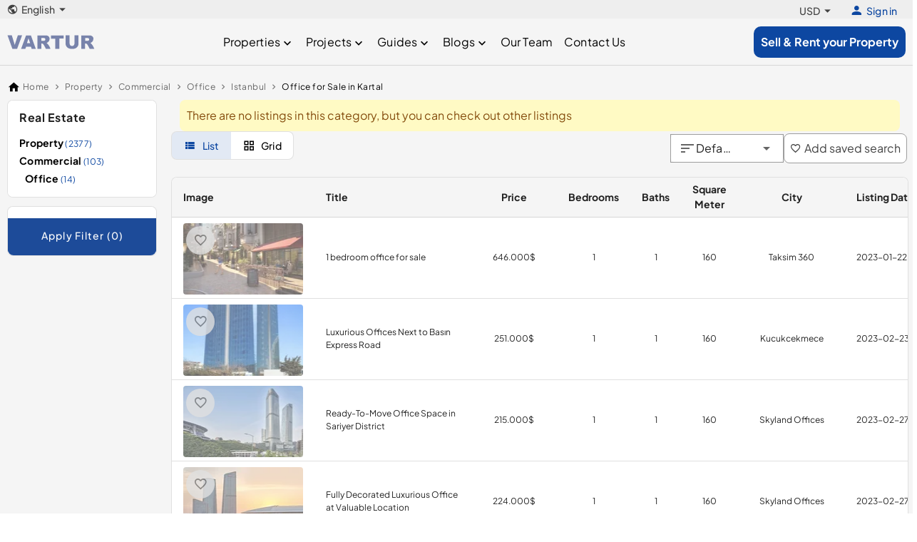

--- FILE ---
content_type: text/html;charset=utf-8
request_url: https://www.vartur.com/office/for-sale/istanbul/kartal/
body_size: 31389
content:
<!DOCTYPE html><html><head><meta charset="utf-8">
<meta name="viewport" content="width=device-width, initial-scale=1">
<title> Office For Sale in Kartal - Offices For Sale in Kartal  | Vartur </title>
<meta name="description" content="  office for Sale in Kartal. Search through a wide range of offices in Kartal and call Vartur for the best offices for Sale in Kartal. ">
<meta property="og:title" content=" Office For Sale in Kartal - Offices For Sale in Kartal  | Vartur ">
<meta property="og:description" content="office for Sale in Kartal. Search through a wide range of offices in Kartal and call Vartur for the best offices for Sale in Kartal.">
<meta property="og:url" content>
<meta property="og:site_name" content="vartur.com">
<meta name="twitter:title" content=" Office For Sale in Kartal - Offices For Sale in Kartal  | Vartur ">
<meta name="twitter:description" content="office for Sale in Kartal. Search through a wide range of offices in Kartal and call Vartur for the best offices for Sale in Kartal.">
<meta property="og:image" content="https://vartur.com/logo.jpg">
<link rel="preconnect" href="https://cdn.jsdelivr.net" crossorigin="anonymous">
<link rel="preconnect" href="https://maps.googleapis.com">
<link rel="preconnect" href="https://accounts.google.com">
<link rel="preconnect" href="https://appleid.cdn-apple.com">
<script src="https://accounts.google.com/gsi/client" async defer></script>
<script src="https://appleid.cdn-apple.com/appleauth/static/jsapi/appleid/1/en_US/appleid.auth.js" async defer></script>
<script src="https://maps.googleapis.com/maps/api/js?key=AIzaSyDdS8xnmPChrpVAfUhW3Lq0VZBYXHJLGDo&libraries=places" async defer></script>
<link rel="stylesheet" href="https://cdn.jsdelivr.net/npm/@mdi/font@5.x/css/materialdesignicons.min.css" type="text/css" crossorigin="anonymous" data-hid="mdi">
<style id="vuetify-theme-stylesheet">:root {
      --v-theme-background: 255,255,255;
      --v-theme-background-overlay-multiplier: 1;
      --v-theme-surface: 255,255,255;
      --v-theme-surface-overlay-multiplier: 1;
      --v-theme-surface-bright: 255,255,255;
      --v-theme-surface-bright-overlay-multiplier: 1;
      --v-theme-surface-light: 238,238,238;
      --v-theme-surface-light-overlay-multiplier: 1;
      --v-theme-surface-variant: 66,66,66;
      --v-theme-surface-variant-overlay-multiplier: 2;
      --v-theme-on-surface-variant: 238,238,238;
      --v-theme-primary: 24,103,192;
      --v-theme-primary-overlay-multiplier: 2;
      --v-theme-primary-darken-1: 31,85,146;
      --v-theme-primary-darken-1-overlay-multiplier: 2;
      --v-theme-secondary: 72,169,166;
      --v-theme-secondary-overlay-multiplier: 1;
      --v-theme-secondary-darken-1: 1,135,134;
      --v-theme-secondary-darken-1-overlay-multiplier: 1;
      --v-theme-error: 176,0,32;
      --v-theme-error-overlay-multiplier: 2;
      --v-theme-info: 33,150,243;
      --v-theme-info-overlay-multiplier: 1;
      --v-theme-success: 76,175,80;
      --v-theme-success-overlay-multiplier: 1;
      --v-theme-warning: 251,140,0;
      --v-theme-warning-overlay-multiplier: 1;
      --v-theme-on-background: 0,0,0;
      --v-theme-on-surface: 0,0,0;
      --v-theme-on-surface-bright: 0,0,0;
      --v-theme-on-surface-light: 0,0,0;
      --v-theme-on-primary: 255,255,255;
      --v-theme-on-primary-darken-1: 255,255,255;
      --v-theme-on-secondary: 255,255,255;
      --v-theme-on-secondary-darken-1: 255,255,255;
      --v-theme-on-error: 255,255,255;
      --v-theme-on-info: 255,255,255;
      --v-theme-on-success: 255,255,255;
      --v-theme-on-warning: 255,255,255;
      --v-border-color: 0, 0, 0;
      --v-border-opacity: 0.12;
      --v-high-emphasis-opacity: 0.87;
      --v-medium-emphasis-opacity: 0.6;
      --v-disabled-opacity: 0.38;
      --v-idle-opacity: 0.04;
      --v-hover-opacity: 0.04;
      --v-focus-opacity: 0.12;
      --v-selected-opacity: 0.08;
      --v-activated-opacity: 0.12;
      --v-pressed-opacity: 0.12;
      --v-dragged-opacity: 0.08;
      --v-theme-kbd: 238, 238, 238;
      --v-theme-on-kbd: 0, 0, 0;
      --v-theme-code: 245, 245, 245;
      --v-theme-on-code: 0, 0, 0;
    }
    .v-theme--light {
      color-scheme: normal;
      --v-theme-background: 255,255,255;
      --v-theme-background-overlay-multiplier: 1;
      --v-theme-surface: 255,255,255;
      --v-theme-surface-overlay-multiplier: 1;
      --v-theme-surface-bright: 255,255,255;
      --v-theme-surface-bright-overlay-multiplier: 1;
      --v-theme-surface-light: 238,238,238;
      --v-theme-surface-light-overlay-multiplier: 1;
      --v-theme-surface-variant: 66,66,66;
      --v-theme-surface-variant-overlay-multiplier: 2;
      --v-theme-on-surface-variant: 238,238,238;
      --v-theme-primary: 24,103,192;
      --v-theme-primary-overlay-multiplier: 2;
      --v-theme-primary-darken-1: 31,85,146;
      --v-theme-primary-darken-1-overlay-multiplier: 2;
      --v-theme-secondary: 72,169,166;
      --v-theme-secondary-overlay-multiplier: 1;
      --v-theme-secondary-darken-1: 1,135,134;
      --v-theme-secondary-darken-1-overlay-multiplier: 1;
      --v-theme-error: 176,0,32;
      --v-theme-error-overlay-multiplier: 2;
      --v-theme-info: 33,150,243;
      --v-theme-info-overlay-multiplier: 1;
      --v-theme-success: 76,175,80;
      --v-theme-success-overlay-multiplier: 1;
      --v-theme-warning: 251,140,0;
      --v-theme-warning-overlay-multiplier: 1;
      --v-theme-on-background: 0,0,0;
      --v-theme-on-surface: 0,0,0;
      --v-theme-on-surface-bright: 0,0,0;
      --v-theme-on-surface-light: 0,0,0;
      --v-theme-on-primary: 255,255,255;
      --v-theme-on-primary-darken-1: 255,255,255;
      --v-theme-on-secondary: 255,255,255;
      --v-theme-on-secondary-darken-1: 255,255,255;
      --v-theme-on-error: 255,255,255;
      --v-theme-on-info: 255,255,255;
      --v-theme-on-success: 255,255,255;
      --v-theme-on-warning: 255,255,255;
      --v-border-color: 0, 0, 0;
      --v-border-opacity: 0.12;
      --v-high-emphasis-opacity: 0.87;
      --v-medium-emphasis-opacity: 0.6;
      --v-disabled-opacity: 0.38;
      --v-idle-opacity: 0.04;
      --v-hover-opacity: 0.04;
      --v-focus-opacity: 0.12;
      --v-selected-opacity: 0.08;
      --v-activated-opacity: 0.12;
      --v-pressed-opacity: 0.12;
      --v-dragged-opacity: 0.08;
      --v-theme-kbd: 238, 238, 238;
      --v-theme-on-kbd: 0, 0, 0;
      --v-theme-code: 245, 245, 245;
      --v-theme-on-code: 0, 0, 0;
    }
    .v-theme--dark {
      color-scheme: dark;
      --v-theme-background: 18,18,18;
      --v-theme-background-overlay-multiplier: 1;
      --v-theme-surface: 33,33,33;
      --v-theme-surface-overlay-multiplier: 1;
      --v-theme-surface-bright: 204,191,214;
      --v-theme-surface-bright-overlay-multiplier: 2;
      --v-theme-surface-light: 66,66,66;
      --v-theme-surface-light-overlay-multiplier: 1;
      --v-theme-surface-variant: 200,200,200;
      --v-theme-surface-variant-overlay-multiplier: 2;
      --v-theme-on-surface-variant: 0,0,0;
      --v-theme-primary: 33,150,243;
      --v-theme-primary-overlay-multiplier: 2;
      --v-theme-primary-darken-1: 39,124,193;
      --v-theme-primary-darken-1-overlay-multiplier: 2;
      --v-theme-secondary: 84,182,178;
      --v-theme-secondary-overlay-multiplier: 2;
      --v-theme-secondary-darken-1: 72,169,166;
      --v-theme-secondary-darken-1-overlay-multiplier: 2;
      --v-theme-error: 207,102,121;
      --v-theme-error-overlay-multiplier: 2;
      --v-theme-info: 33,150,243;
      --v-theme-info-overlay-multiplier: 2;
      --v-theme-success: 76,175,80;
      --v-theme-success-overlay-multiplier: 2;
      --v-theme-warning: 251,140,0;
      --v-theme-warning-overlay-multiplier: 2;
      --v-theme-on-background: 255,255,255;
      --v-theme-on-surface: 255,255,255;
      --v-theme-on-surface-bright: 0,0,0;
      --v-theme-on-surface-light: 255,255,255;
      --v-theme-on-primary: 255,255,255;
      --v-theme-on-primary-darken-1: 255,255,255;
      --v-theme-on-secondary: 255,255,255;
      --v-theme-on-secondary-darken-1: 255,255,255;
      --v-theme-on-error: 255,255,255;
      --v-theme-on-info: 255,255,255;
      --v-theme-on-success: 255,255,255;
      --v-theme-on-warning: 255,255,255;
      --v-border-color: 255, 255, 255;
      --v-border-opacity: 0.12;
      --v-high-emphasis-opacity: 1;
      --v-medium-emphasis-opacity: 0.7;
      --v-disabled-opacity: 0.5;
      --v-idle-opacity: 0.1;
      --v-hover-opacity: 0.04;
      --v-focus-opacity: 0.12;
      --v-selected-opacity: 0.08;
      --v-activated-opacity: 0.12;
      --v-pressed-opacity: 0.16;
      --v-dragged-opacity: 0.08;
      --v-theme-kbd: 66, 66, 66;
      --v-theme-on-kbd: 255, 255, 255;
      --v-theme-code: 52, 52, 52;
      --v-theme-on-code: 204, 204, 204;
    }
    .bg-background {
      --v-theme-overlay-multiplier: var(--v-theme-background-overlay-multiplier);
      background-color: rgb(var(--v-theme-background)) !important;
      color: rgb(var(--v-theme-on-background)) !important;
    }
    .bg-surface {
      --v-theme-overlay-multiplier: var(--v-theme-surface-overlay-multiplier);
      background-color: rgb(var(--v-theme-surface)) !important;
      color: rgb(var(--v-theme-on-surface)) !important;
    }
    .bg-surface-bright {
      --v-theme-overlay-multiplier: var(--v-theme-surface-bright-overlay-multiplier);
      background-color: rgb(var(--v-theme-surface-bright)) !important;
      color: rgb(var(--v-theme-on-surface-bright)) !important;
    }
    .bg-surface-light {
      --v-theme-overlay-multiplier: var(--v-theme-surface-light-overlay-multiplier);
      background-color: rgb(var(--v-theme-surface-light)) !important;
      color: rgb(var(--v-theme-on-surface-light)) !important;
    }
    .bg-surface-variant {
      --v-theme-overlay-multiplier: var(--v-theme-surface-variant-overlay-multiplier);
      background-color: rgb(var(--v-theme-surface-variant)) !important;
      color: rgb(var(--v-theme-on-surface-variant)) !important;
    }
    .bg-primary {
      --v-theme-overlay-multiplier: var(--v-theme-primary-overlay-multiplier);
      background-color: rgb(var(--v-theme-primary)) !important;
      color: rgb(var(--v-theme-on-primary)) !important;
    }
    .bg-primary-darken-1 {
      --v-theme-overlay-multiplier: var(--v-theme-primary-darken-1-overlay-multiplier);
      background-color: rgb(var(--v-theme-primary-darken-1)) !important;
      color: rgb(var(--v-theme-on-primary-darken-1)) !important;
    }
    .bg-secondary {
      --v-theme-overlay-multiplier: var(--v-theme-secondary-overlay-multiplier);
      background-color: rgb(var(--v-theme-secondary)) !important;
      color: rgb(var(--v-theme-on-secondary)) !important;
    }
    .bg-secondary-darken-1 {
      --v-theme-overlay-multiplier: var(--v-theme-secondary-darken-1-overlay-multiplier);
      background-color: rgb(var(--v-theme-secondary-darken-1)) !important;
      color: rgb(var(--v-theme-on-secondary-darken-1)) !important;
    }
    .bg-error {
      --v-theme-overlay-multiplier: var(--v-theme-error-overlay-multiplier);
      background-color: rgb(var(--v-theme-error)) !important;
      color: rgb(var(--v-theme-on-error)) !important;
    }
    .bg-info {
      --v-theme-overlay-multiplier: var(--v-theme-info-overlay-multiplier);
      background-color: rgb(var(--v-theme-info)) !important;
      color: rgb(var(--v-theme-on-info)) !important;
    }
    .bg-success {
      --v-theme-overlay-multiplier: var(--v-theme-success-overlay-multiplier);
      background-color: rgb(var(--v-theme-success)) !important;
      color: rgb(var(--v-theme-on-success)) !important;
    }
    .bg-warning {
      --v-theme-overlay-multiplier: var(--v-theme-warning-overlay-multiplier);
      background-color: rgb(var(--v-theme-warning)) !important;
      color: rgb(var(--v-theme-on-warning)) !important;
    }
    .text-background {
      color: rgb(var(--v-theme-background)) !important;
    }
    .border-background {
      --v-border-color: var(--v-theme-background);
    }
    .text-surface {
      color: rgb(var(--v-theme-surface)) !important;
    }
    .border-surface {
      --v-border-color: var(--v-theme-surface);
    }
    .text-surface-bright {
      color: rgb(var(--v-theme-surface-bright)) !important;
    }
    .border-surface-bright {
      --v-border-color: var(--v-theme-surface-bright);
    }
    .text-surface-light {
      color: rgb(var(--v-theme-surface-light)) !important;
    }
    .border-surface-light {
      --v-border-color: var(--v-theme-surface-light);
    }
    .text-surface-variant {
      color: rgb(var(--v-theme-surface-variant)) !important;
    }
    .border-surface-variant {
      --v-border-color: var(--v-theme-surface-variant);
    }
    .on-surface-variant {
      color: rgb(var(--v-theme-on-surface-variant)) !important;
    }
    .text-primary {
      color: rgb(var(--v-theme-primary)) !important;
    }
    .border-primary {
      --v-border-color: var(--v-theme-primary);
    }
    .text-primary-darken-1 {
      color: rgb(var(--v-theme-primary-darken-1)) !important;
    }
    .border-primary-darken-1 {
      --v-border-color: var(--v-theme-primary-darken-1);
    }
    .text-secondary {
      color: rgb(var(--v-theme-secondary)) !important;
    }
    .border-secondary {
      --v-border-color: var(--v-theme-secondary);
    }
    .text-secondary-darken-1 {
      color: rgb(var(--v-theme-secondary-darken-1)) !important;
    }
    .border-secondary-darken-1 {
      --v-border-color: var(--v-theme-secondary-darken-1);
    }
    .text-error {
      color: rgb(var(--v-theme-error)) !important;
    }
    .border-error {
      --v-border-color: var(--v-theme-error);
    }
    .text-info {
      color: rgb(var(--v-theme-info)) !important;
    }
    .border-info {
      --v-border-color: var(--v-theme-info);
    }
    .text-success {
      color: rgb(var(--v-theme-success)) !important;
    }
    .border-success {
      --v-border-color: var(--v-theme-success);
    }
    .text-warning {
      color: rgb(var(--v-theme-warning)) !important;
    }
    .border-warning {
      --v-border-color: var(--v-theme-warning);
    }
    .on-background {
      color: rgb(var(--v-theme-on-background)) !important;
    }
    .on-surface {
      color: rgb(var(--v-theme-on-surface)) !important;
    }
    .on-surface-bright {
      color: rgb(var(--v-theme-on-surface-bright)) !important;
    }
    .on-surface-light {
      color: rgb(var(--v-theme-on-surface-light)) !important;
    }
    .on-primary {
      color: rgb(var(--v-theme-on-primary)) !important;
    }
    .on-primary-darken-1 {
      color: rgb(var(--v-theme-on-primary-darken-1)) !important;
    }
    .on-secondary {
      color: rgb(var(--v-theme-on-secondary)) !important;
    }
    .on-secondary-darken-1 {
      color: rgb(var(--v-theme-on-secondary-darken-1)) !important;
    }
    .on-error {
      color: rgb(var(--v-theme-on-error)) !important;
    }
    .on-info {
      color: rgb(var(--v-theme-on-info)) !important;
    }
    .on-success {
      color: rgb(var(--v-theme-on-success)) !important;
    }
    .on-warning {
      color: rgb(var(--v-theme-on-warning)) !important;
    }
</style>
<link rel="stylesheet" href="/_nuxt/entry-B4BJmxku.css" crossorigin>
<link rel="modulepreload" as="script" crossorigin href="/_nuxt/entry-C8kjUFx5.js">
<link rel="modulepreload" as="script" crossorigin href="/_nuxt/vendor-socket-Ddqg2anm.js">
<link rel="modulepreload" as="script" crossorigin href="/_nuxt/vendor-charts-BbFQg0z-.js">
<link rel="modulepreload" as="script" crossorigin href="/_nuxt/silent-bMrQMpf-.js">
<link rel="modulepreload" as="script" crossorigin href="/_nuxt/index-B0dum-Cq.js">
<link rel="modulepreload" as="script" crossorigin href="/_nuxt/index-DVwUL0KT.js">
<link rel="modulepreload" as="script" crossorigin href="/_nuxt/breadcrumb-BmvZk0Yz.js">
<link rel="modulepreload" as="script" crossorigin href="/_nuxt/index-z3fw11ri.js">
<link rel="modulepreload" as="script" crossorigin href="/_nuxt/location-CTIEWuKs.js">
<link rel="modulepreload" as="script" crossorigin href="/_nuxt/radio-BiBgNM8x.js">
<link rel="modulepreload" as="script" crossorigin href="/_nuxt/range-BOYkVvtg.js">
<link rel="modulepreload" as="script" crossorigin href="/_nuxt/checkbox-ByZ9JOct.js">
<link rel="modulepreload" as="script" crossorigin href="/_nuxt/apply-filter-button-BoMPpoB7.js">
<link rel="modulepreload" as="script" crossorigin href="/_nuxt/data-DbOVJJBn.js">
<link rel="modulepreload" as="script" crossorigin href="/_nuxt/grid-uRW2u2ez.js">
<link rel="modulepreload" as="script" crossorigin href="/_nuxt/favorite-icon.vue-DSxU0RlX.js">
<link rel="modulepreload" as="script" crossorigin href="/_nuxt/list-IFtc9_GM.js">
<link rel="modulepreload" as="script" crossorigin href="/_nuxt/sort-DwoO_e7e.js">
<link rel="modulepreload" as="script" crossorigin href="/_nuxt/add-to-favorites-FkBv4dEd.js">
<link rel="modulepreload" as="script" crossorigin href="/_nuxt/categories-in-sidebar-Dlqxw3oT.js">
<link rel="modulepreload" as="script" crossorigin href="/_nuxt/category-K-fEKV30.js">
<link rel="modulepreload" as="script" crossorigin href="/_nuxt/list-D-Ar609J.js">
<link rel="modulepreload" as="script" crossorigin href="/_nuxt/pages-CIkiRPvM.js">
<link rel="modulepreload" as="script" crossorigin href="/_nuxt/post-Db6FORYa.js">
<link rel="modulepreload" as="script" crossorigin href="/_nuxt/content-Bz-6uDgz.js">
<link rel="modulepreload" as="script" crossorigin href="/_nuxt/posts-By1wT9Dz.js">
<link rel="modulepreload" as="script" crossorigin href="/_nuxt/index-CxyEis22.js">
<link rel="modulepreload" as="script" crossorigin href="/_nuxt/header-Dv8YTb_L.js">
<link rel="modulepreload" as="script" crossorigin href="/_nuxt/index-32WtcaSn.js">
<link rel="modulepreload" as="script" crossorigin href="/_nuxt/card.vue-lMJlHqWe.js">
<link rel="modulepreload" as="script" crossorigin href="/_nuxt/header.vue-BLI7gjD2.js">
<link rel="modulepreload" as="script" crossorigin href="/_nuxt/show-BPbpvtFX.js">
<link rel="modulepreload" as="script" crossorigin href="/_nuxt/default-BJzpWUxY.js">
<link rel="modulepreload" as="script" crossorigin href="/_nuxt/change-language-Bq2UqpYT.js">
<link rel="modulepreload" as="script" crossorigin href="/_nuxt/login-button-D37uqOLt.js">
<link rel="modulepreload" as="script" crossorigin href="/_nuxt/logout-DMYB10WT.js">
<link rel="modulepreload" as="script" crossorigin href="/_nuxt/default-CTmsI0w0.js">
<link rel="preload" as="fetch" fetchpriority="low" crossorigin="anonymous" href="/_nuxt/builds/meta/c488cc91-0314-4139-8242-cedaac3c6ac8.json">
<link rel="dns-prefetch" href="https://cdn.jsdelivr.net">
<link rel="prefetch" as="image" type="image/svg+xml" href="/_nuxt/logo-CXWK8fX6.svg">
<link rel="prefetch" as="image" type="image/svg+xml" href="/_nuxt/placeholder-BigldLcN.svg">
<link rel="prefetch" as="image" type="image/svg+xml" href="/_nuxt/logo-white-BJEc43Nx.svg">
<link rel="prefetch" as="image" type="image/jpeg" href="/_nuxt/contact-bg-NiTIKkFj.jpg">
<link rel="prefetch" as="script" crossorigin href="/_nuxt/authentication-DLZd3lB3.js">
<link rel="prefetch" as="script" crossorigin href="/_nuxt/authorization-YlCGrNAa.js">
<link rel="prefetch" as="script" crossorigin href="/_nuxt/account-vOAFNL3Z.js">
<link rel="prefetch" as="script" crossorigin href="/_nuxt/side-bar-BK_mlTt9.js">
<link rel="prefetch" as="script" crossorigin href="/_nuxt/landing-VpOJ7AxF.js">
<link rel="prefetch" as="image" type="image/svg+xml" href="/_nuxt/visa-D98PbSvn.svg">
<link rel="prefetch" as="image" type="image/svg+xml" href="/_nuxt/mastercard-DFn0dKW1.svg">
<link rel="prefetch" as="image" type="image/svg+xml" href="/_nuxt/american-express-C_DnDM-a.svg">
<meta name="robots" content="index, follow, max-image-preview:large, max-snippet:-1, max-video-preview:-1">
<meta name="twitter:card" content="summary">
<meta property="og:type" content="website">
<meta http-equiv="Accept-CH" content="Sec-CH-DPR, Sec-CH-Width">
<link rel="icon" type="image/x-icon" href="https://vartur.com/favicon.ico">
<link rel="canonical" href="https://www.vartur.com/office/for-sale/istanbul/kartal">
<link rel="alternate" hreflang="x-default" href="https://www.vartur.com/office/for-sale/istanbul/kartal">
<link rel="alternate" hreflang="tr" href="https://www.vartur.com/tr/ofis/satilik/istanbul/kartal">
<script type="application/ld+json">{"@context":"https://schema.org","@type":"BreadcrumbList","itemListElement":[{"@type":"ListItem","position":1,"name":"Home","item":"https://www.vartur.com"},{"@type":"ListItem","position":2,"name":"Office","item":"https://www.vartur.com/office"},{"@type":"ListItem","position":3,"name":"For Sale","item":"https://www.vartur.com/office/for-sale"},{"@type":"ListItem","position":4,"name":"Istanbul","item":"https://www.vartur.com/office/for-sale/istanbul"},{"@type":"ListItem","position":5,"name":"Kartal","item":"https://www.vartur.com/office/for-sale/istanbul/kartal"}]}</script>
<script type="application/ld+json">{"@context":"https://schema.org","@type":"Product","name":"1 bedroom office for sale","image":["https://ik.imagekit.io/xwk4ulocc/images/files/01-2020/ad825/1-bedroom-office-for-sale-941977379_large.jpg","https://ik.imagekit.io/xwk4ulocc/images/files/01-2020/ad825/1-bedroom-office-for-sale-2061339923_large.jpg","https://ik.imagekit.io/xwk4ulocc/images/files/01-2020/ad825/1-bedroom-office-for-sale-1444016943_large.jpg"],"description":"1 bedroom office for sale","offers":{"@type":"Offer","url":"https://www.vartur.com/1-bedroom-office-for-sale-office-sale-825","priceCurrency":"USD","price":646000,"availability":"https://schema.org/InStock","seller":{"@type":"Organization","name":"https://www.vartur.com"},"priceValidUntil":"2030-01-01","hasMerchantReturnPolicy":{"@type":"MerchantReturnPolicy","applicableCountry":"tr","returnPolicyCategory":"https://schema.org/MerchantReturnFiniteReturnWindow","merchantReturnDays":0,"returnMethod":"https://schema.org/ReturnByMail","returnFees":"https://schema.org/FreeReturn"}}}</script>
<script type="application/ld+json">{"@context":"https://schema.org","@type":"Product","name":"Luxurious Offices Next to Basın Express Road","image":["https://ik.imagekit.io/xwk4ulocc/2023/2/23/1677157584589.png","https://ik.imagekit.io/xwk4ulocc/2023/2/23/1677157588297.png","https://ik.imagekit.io/xwk4ulocc/2023/2/23/1677157592467.png"],"description":"Luxurious Offices Next to Basın Express Road","offers":{"@type":"Offer","url":"https://www.vartur.com/luxurious-offices-next-to-basin-express-road-office-sale-69459","priceCurrency":"USD","price":251000,"availability":"https://schema.org/InStock","seller":{"@type":"Organization","name":"https://www.vartur.com"},"priceValidUntil":"2030-01-01","hasMerchantReturnPolicy":{"@type":"MerchantReturnPolicy","applicableCountry":"tr","returnPolicyCategory":"https://schema.org/MerchantReturnFiniteReturnWindow","merchantReturnDays":0,"returnMethod":"https://schema.org/ReturnByMail","returnFees":"https://schema.org/FreeReturn"}}}</script>
<script type="application/ld+json">{"@context":"https://schema.org","@type":"Product","name":"Ready-To-Move Office Space in Sariyer District","image":["https://ik.imagekit.io/xwk4ulocc/2023/2/27/1677506719811.png","https://ik.imagekit.io/xwk4ulocc/2023/2/27/1677506723247.png","https://ik.imagekit.io/xwk4ulocc/2023/2/27/1677506726904.png"],"description":"Ready-To-Move Office Space in Sariyer District","offers":{"@type":"Offer","url":"https://www.vartur.com/ready-to-move-office-space-in-sariyer-district-office-sale-69517","priceCurrency":"USD","price":215000,"availability":"https://schema.org/InStock","seller":{"@type":"Organization","name":"https://www.vartur.com"},"priceValidUntil":"2030-01-01","hasMerchantReturnPolicy":{"@type":"MerchantReturnPolicy","applicableCountry":"tr","returnPolicyCategory":"https://schema.org/MerchantReturnFiniteReturnWindow","merchantReturnDays":0,"returnMethod":"https://schema.org/ReturnByMail","returnFees":"https://schema.org/FreeReturn"}}}</script>
<script type="application/ld+json">{"@context":"https://schema.org","@type":"Product","name":"Fully Decorated Luxurious Office at Valuable Location","image":["https://ik.imagekit.io/xwk4ulocc/2023/2/27/1677507178069.png","https://ik.imagekit.io/xwk4ulocc/2023/2/27/1677507179273.png","https://ik.imagekit.io/xwk4ulocc/2023/2/27/1677507181271.png"],"description":"Fully Decorated Luxurious Office at Valuable Location","offers":{"@type":"Offer","url":"https://www.vartur.com/fully-decorated-luxurious-office-at-valuable-location-office-sale-69519","priceCurrency":"USD","price":224000,"availability":"https://schema.org/InStock","seller":{"@type":"Organization","name":"https://www.vartur.com"},"priceValidUntil":"2030-01-01","hasMerchantReturnPolicy":{"@type":"MerchantReturnPolicy","applicableCountry":"tr","returnPolicyCategory":"https://schema.org/MerchantReturnFiniteReturnWindow","merchantReturnDays":0,"returnMethod":"https://schema.org/ReturnByMail","returnFees":"https://schema.org/FreeReturn"}}}</script>
<script type="application/ld+json">{"@context":"https://schema.org","@type":"Product","name":"178 sqm Office For Sale with High Investment Value in Şişli","image":["https://ik.imagekit.io/xwk4ulocc/2023/3/31/1680271895215.webp","https://ik.imagekit.io/xwk4ulocc/2023/3/31/1680271895946.webp","https://ik.imagekit.io/xwk4ulocc/2023/3/31/1680271896545.webp"],"description":"178 sqm Office For Sale with High Investment Value in Şişli","offers":{"@type":"Offer","url":"https://www.vartur.com/178-sqm-office-for-sale-with-high-investment-value-in-sisli-office-sale-69938","priceCurrency":"USD","price":267000,"availability":"https://schema.org/InStock","seller":{"@type":"Organization","name":"https://www.vartur.com"},"priceValidUntil":"2030-01-01","hasMerchantReturnPolicy":{"@type":"MerchantReturnPolicy","applicableCountry":"tr","returnPolicyCategory":"https://schema.org/MerchantReturnFiniteReturnWindow","merchantReturnDays":0,"returnMethod":"https://schema.org/ReturnByMail","returnFees":"https://schema.org/FreeReturn"}}}</script>
<script type="application/ld+json">{"@context":"https://schema.org","@type":"Product","name":"Prestigious Office with an Open View in Skyland İstanbul","image":["https://ik.imagekit.io/xwk4ulocc/2023/4/11/1681204157425.webp","https://ik.imagekit.io/xwk4ulocc/2023/4/11/1681204057260.webp","https://ik.imagekit.io/xwk4ulocc/2023/4/11/1681204059547.webp"],"description":"Prestigious Office with an Open View in Skyland İstanbul","offers":{"@type":"Offer","url":"https://www.vartur.com/prestigious-office-with-an-open-view-in-skyland-istanbul-office-sale-70000","priceCurrency":"USD","price":191000,"availability":"https://schema.org/InStock","seller":{"@type":"Organization","name":"https://www.vartur.com"},"priceValidUntil":"2030-01-01","hasMerchantReturnPolicy":{"@type":"MerchantReturnPolicy","applicableCountry":"tr","returnPolicyCategory":"https://schema.org/MerchantReturnFiniteReturnWindow","merchantReturnDays":0,"returnMethod":"https://schema.org/ReturnByMail","returnFees":"https://schema.org/FreeReturn"}}}</script>
<script type="application/ld+json">{"@context":"https://schema.org","@type":"Product","name":"Stylish Office with Premium Materials at Valuable Location","image":["https://ik.imagekit.io/xwk4ulocc/2023/5/24/1684953904759.webp","https://ik.imagekit.io/xwk4ulocc/2023/5/24/1684953909768.webp","https://ik.imagekit.io/xwk4ulocc/2023/5/24/1684953914500.webp"],"description":"Stylish Office with Premium Materials at Valuable Location","offers":{"@type":"Offer","url":"https://www.vartur.com/stylish-office-with-premium-materials-at-valuable-location-office-sale-70416","priceCurrency":"USD","price":220000,"availability":"https://schema.org/InStock","seller":{"@type":"Organization","name":"https://www.vartur.com"},"priceValidUntil":"2030-01-01","hasMerchantReturnPolicy":{"@type":"MerchantReturnPolicy","applicableCountry":"tr","returnPolicyCategory":"https://schema.org/MerchantReturnFiniteReturnWindow","merchantReturnDays":0,"returnMethod":"https://schema.org/ReturnByMail","returnFees":"https://schema.org/FreeReturn"}}}</script>
<script type="application/ld+json">{"@context":"https://schema.org","@type":"Product","name":"Modern Office with Stylish Decoration at Prestigious Compound","image":["https://ik.imagekit.io/xwk4ulocc/2023/6/2/1685715822756.webp","https://ik.imagekit.io/xwk4ulocc/2023/6/2/1685715824633.webp","https://ik.imagekit.io/xwk4ulocc/2023/6/2/1685715826001.webp"],"description":"Modern Office with Stylish Decoration at Prestigious Compound","offers":{"@type":"Offer","url":"https://www.vartur.com/modern-office-with-stylish-decoration-at-prestigious-compound-office-sale-70570","priceCurrency":"USD","price":281000,"availability":"https://schema.org/InStock","seller":{"@type":"Organization","name":"https://www.vartur.com"},"priceValidUntil":"2030-01-01","hasMerchantReturnPolicy":{"@type":"MerchantReturnPolicy","applicableCountry":"tr","returnPolicyCategory":"https://schema.org/MerchantReturnFiniteReturnWindow","merchantReturnDays":0,"returnMethod":"https://schema.org/ReturnByMail","returnFees":"https://schema.org/FreeReturn"}}}</script>
<script type="application/ld+json">{"@context":"https://schema.org","@type":"Product","name":"Well-Maintained Hospital for Sale in Bakirkoy District","image":["https://ik.imagekit.io/xwk4ulocc/2023/6/7/1686145759398.webp","https://ik.imagekit.io/xwk4ulocc/2023/6/7/1686145762441.webp","https://ik.imagekit.io/xwk4ulocc/2023/6/7/1686145764902.webp"],"description":"Well-Maintained Hospital for Sale in Bakirkoy District","offers":{"@type":"Offer","url":"https://www.vartur.com/well-maintained-hospital-for-sale-in-bakirkoy-district-office-sale-70604","priceCurrency":"USD","price":9450000,"availability":"https://schema.org/InStock","seller":{"@type":"Organization","name":"https://www.vartur.com"},"priceValidUntil":"2030-01-01","hasMerchantReturnPolicy":{"@type":"MerchantReturnPolicy","applicableCountry":"tr","returnPolicyCategory":"https://schema.org/MerchantReturnFiniteReturnWindow","merchantReturnDays":0,"returnMethod":"https://schema.org/ReturnByMail","returnFees":"https://schema.org/FreeReturn"}}}</script>
<script type="application/ld+json">{"@context":"https://schema.org","@type":"Product","name":"High Quality and Equipped Office Residence on The Anatolian Side","image":["https://ik.imagekit.io/xwk4ulocc/2023/6/23/1687505164640.webp","https://ik.imagekit.io/xwk4ulocc/2023/6/23/1687505165843.webp","https://ik.imagekit.io/xwk4ulocc/2023/6/23/1687505167191.webp"],"description":"High Quality and Equipped Office Residence on The Anatolian Side","offers":{"@type":"Offer","url":"https://www.vartur.com/high-quality-and-equipped-office-residence-on-the-anatolian-side-office-sale-70708","priceCurrency":"USD","price":407000,"availability":"https://schema.org/InStock","seller":{"@type":"Organization","name":"https://www.vartur.com"},"priceValidUntil":"2030-01-01","hasMerchantReturnPolicy":{"@type":"MerchantReturnPolicy","applicableCountry":"tr","returnPolicyCategory":"https://schema.org/MerchantReturnFiniteReturnWindow","merchantReturnDays":0,"returnMethod":"https://schema.org/ReturnByMail","returnFees":"https://schema.org/FreeReturn"}}}</script>
<script type="module" src="/_nuxt/entry-C8kjUFx5.js" crossorigin></script></head><body><div id="__nuxt"><!--[--><!--[--><div><!--[--><!--[--><base href="/"><meta name="viewport" content="width=device-width, initial-scale=1, maximum-scale=1"><!----><!----><!----><!----><!----><!----><!----><!----><!--[--><!--[--><!----><!--]--><!--[--><!----><!--]--><!--]--><!----><!--]--><div class="v-application v-theme--light v-layout v-layout--full-height v-locale--is-ltr" style=""><div class="v-application__wrap"><!--[--><main class="v-main bg-grey-lighten-4" style="--v-layout-left:0px;--v-layout-right:0px;--v-layout-top:0px;--v-layout-bottom:0px;transition:none !important;"><!--[--><!----><div><div id="header-top" class="header-top bg-grey-lighten-3 mx-auto"><div class="v-container v-locale--is-ltr d-flex justify-space-between  w-100 px-0 max-w-1400 pa-0" style=""><div id="header-top-container" class="d-flex align-center justify-space-between w-100 px-"><div class="language-selector position-relative"><div class="d-flex align-center text-subtitle-2 text-decoration-none cursor-pointer text-grey-darken-3 dropdown-toggle"><i class="mdi-earth mdi v-icon notranslate v-theme--light v-icon--size-default v-icon--start me-1 text-subtitle-1" style="" aria-hidden="true"></i> English <i class="mdi-menu-down mdi v-icon notranslate v-theme--light v-icon--size-default v-icon--end ms-0" style="" aria-hidden="true"></i></div><ul class="d-none language-dropdown-list position-absolute bg-white rounded-lg elevation-2 mt-2 py-2 px-0 list-unstyled"><!--[--><!--]--></ul></div><div class="d-flex align-center pt-1"><!--[--><!--[--><div class="d-flex align-center text-subtitle-2 text-decoration-none mx-2 cursor-pointer text-grey-darken-3" aria-haspopup="menu" aria-expanded="false" aria-controls="v-menu-v-0-0-0-0-0">USD <i class="mdi-menu-down mdi v-icon notranslate v-theme--light v-icon--size-default v-icon--end ms-0" style="" aria-hidden="true"></i></div><!--]--><!----><!--]--><!--[--><div class="d-flex align-center text-decoration-none text-subtitle-2 rounded-pill mx-3 cursor-pointer text-blue-darken-4"><i class="mdi-account mdi v-icon notranslate v-theme--light v-icon--size-default me-1 text-h6" style="" aria-hidden="true"></i> Sign in</div><!--[--><!----><!----><!--]--><!--[--><!----><!----><!--]--><!--]--></div></div></div></div><header class="header"><div class="v-container v-locale--is-ltr d-flex justify-space-between w-100 px-0 max-w-1400 pa-0" style="" id="header"><div class="d-flex align-center"><a href="/" class="text-decoration-none"><div id="imageContainerLogo"><img src="/_nuxt/logo-white-BJEc43Nx.svg" alt="Vartur Real Estate" loading="lazy" decoding="async" class="c-image h-px-20 img logoWhite"><img src="/_nuxt/logo-CXWK8fX6.svg" alt="Vartur Real Estate" loading="lazy" decoding="async" class="c-image h-px-20 img logoBlue"></div></a></div><div class="d-flex align-center"><div class="nav d-flex flex-wrap"><nav class=""><ul class="menu"><!--[--><li class="menu-item"><a href="javascript:void(0)" class="text-decoration-none rounded-pill px-2 nav-link d-flex align-center text-subtitle-1 text-capitalize">Properties <i class="mdi-chevron-down mdi v-icon notranslate v-theme--light v-icon--size-default v-icon--end ms-0 text-h6 mt-1" style="" aria-hidden="true"></i></a><ul class="submenu"><!--[--><li><a href="/property/for-sale/turkey" class="submenu-link" title="Properties in Turkey">Properties in Turkey</a></li><li><a href="/property/for-sale/dubai" class="submenu-link" title="Properties in Dubai">Properties in Dubai</a></li><!--]--></ul></li><li class="menu-item"><a href="javascript:void(0)" class="text-decoration-none rounded-pill px-2 nav-link d-flex align-center text-subtitle-1 text-capitalize">Projects <i class="mdi-chevron-down mdi v-icon notranslate v-theme--light v-icon--size-default v-icon--end ms-0 text-h6 mt-1" style="" aria-hidden="true"></i></a><ul class="submenu"><!--[--><li><a href="/projects/dubai" class="submenu-link" title="Dubai Projects">Dubai Projects</a></li><li><a href="/projects/miami" class="submenu-link" title="Miami Projects">Miami Projects</a></li><!--]--></ul></li><li class="menu-item"><a href="/guides" class="text-decoration-none text-subtitle-1 rounded-pill px-2 nav-link d-flex align-center font-weight-semibold text-capitalize" title="Guides">Guides <i class="mdi-chevron-down mdi v-icon notranslate v-theme--light v-icon--size-default v-icon--end ms-0 text-h6 mt-1" style="" aria-hidden="true"></i></a><ul class="submenu"><!--[--><li><a href="/guides/turkey" class="submenu-link" title="Turkey Guides">Turkey Guides</a></li><li><a href="/guides/dubai" class="submenu-link" title="Dubai Guides">Dubai Guides</a></li><!--]--></ul></li><li class="menu-item"><a href="javascript:void(0)" class="text-decoration-none rounded-pill px-2 nav-link d-flex align-center text-subtitle-1 text-capitalize">Blogs <i class="mdi-chevron-down mdi v-icon notranslate v-theme--light v-icon--size-default v-icon--end ms-0 text-h6 mt-1" style="" aria-hidden="true"></i></a><ul class="submenu"><!--[--><li><a href="/life-in-turkey" class="submenu-link" title="Life in Turkey">Life in Turkey</a></li><li><a href="/life-in-dubai" class="submenu-link" title="Life in Dubai">Life in Dubai</a></li><li><a href="/serifthebroker" class="submenu-link" title="Serif The Broker">Serif The Broker</a></li><!--]--></ul></li><li class="menu-item"><a href="/our-team/" class="text-decoration-none text-subtitle-1 rounded-pill px-2 nav-link d-flex align-center font-weight-semibold text-capitalize" title="Our Team">Our Team <!----></a><!----></li><li class="menu-item"><a href="/contact-us" class="text-decoration-none text-subtitle-1 rounded-pill px-2 nav-link d-flex align-center font-weight-semibold text-capitalize" title="Contact Us">Contact Us <!----></a><!----></li><!--]--></ul></nav></div></div><div class="d-flex align-center"><a href="/account/listings/create" class="sell-btn text-decoration-none text-white bg-blue-darken-4" title="Sell &amp; Rent your Property"><span class="mb-0 py-2 font-weight-bold">Sell &amp; Rent your Property</span></a><!----></div></div><!--[--><nav class="v-navigation-drawer v-navigation-drawer--right v-navigation-drawer--temporary v-theme--light v-navigation-drawer--mobile bg-white" style="right:0;z-index:1004;transform:translateX(256px);position:fixed;transition:none !important;"><!----><!----><div class="v-navigation-drawer__content"><!--[--><ul class="menu-nav px-3 py-2 d-flex flex-column ga-3"><!--[--><li class="menu-item mb-1"><a href="javascript:void(0)" class="text-decoration-none rounded-pill d-flex align-center text-body-1 font-weight-medium py-2">Properties <i class="mdi-chevron-down mdi v-icon notranslate v-theme--light v-icon--size-default v-icon--end ms-1 text-h6 mt-1" style="" aria-hidden="true"></i></a><ul class="submenu ps-4"><!--[--><li class="py-1"><a href="/property/for-sale/turkey" class="submenu-link text-decoration-none text-body-2 text-grey-darken-2" title="Properties in Turkey">Properties in Turkey</a></li><li class="py-1"><a href="/property/for-sale/dubai" class="submenu-link text-decoration-none text-body-2 text-grey-darken-2" title="Properties in Dubai">Properties in Dubai</a></li><!--]--></ul></li><li class="menu-item mb-1"><a href="javascript:void(0)" class="text-decoration-none rounded-pill d-flex align-center text-body-1 font-weight-medium py-2">Projects <i class="mdi-chevron-down mdi v-icon notranslate v-theme--light v-icon--size-default v-icon--end ms-1 text-h6 mt-1" style="" aria-hidden="true"></i></a><ul class="submenu ps-4"><!--[--><li class="py-1"><a href="/projects/dubai" class="submenu-link text-decoration-none text-body-2 text-grey-darken-2" title="Dubai Projects">Dubai Projects</a></li><li class="py-1"><a href="/projects/miami" class="submenu-link text-decoration-none text-body-2 text-grey-darken-2" title="Miami Projects">Miami Projects</a></li><!--]--></ul></li><li class="menu-item mb-1"><a href="/guides" class="text-decoration-none rounded-pill d-flex align-center text-body-1 font-weight-medium py-2" title="Guides">Guides <i class="mdi-chevron-down mdi v-icon notranslate v-theme--light v-icon--size-default v-icon--end ms-1 text-h6 mt-1" style="" aria-hidden="true"></i></a><ul class="submenu ps-4"><!--[--><li class="py-1"><a href="/guides/turkey" class="submenu-link text-decoration-none text-body-2 text-grey-darken-2" title="Turkey Guides">Turkey Guides</a></li><li class="py-1"><a href="/guides/dubai" class="submenu-link text-decoration-none text-body-2 text-grey-darken-2" title="Dubai Guides">Dubai Guides</a></li><!--]--></ul></li><li class="menu-item mb-1"><a href="javascript:void(0)" class="text-decoration-none rounded-pill d-flex align-center text-body-1 font-weight-medium py-2">Blogs <i class="mdi-chevron-down mdi v-icon notranslate v-theme--light v-icon--size-default v-icon--end ms-1 text-h6 mt-1" style="" aria-hidden="true"></i></a><ul class="submenu ps-4"><!--[--><li class="py-1"><a href="/life-in-turkey" class="submenu-link text-decoration-none text-body-2 text-grey-darken-2" title="Life in Turkey">Life in Turkey</a></li><li class="py-1"><a href="/life-in-dubai" class="submenu-link text-decoration-none text-body-2 text-grey-darken-2" title="Life in Dubai">Life in Dubai</a></li><li class="py-1"><a href="/serifthebroker" class="submenu-link text-decoration-none text-body-2 text-grey-darken-2" title="Serif The Broker">Serif The Broker</a></li><!--]--></ul></li><li class="menu-item mb-1"><a href="/our-team/" class="text-decoration-none rounded-pill d-flex align-center text-body-1 font-weight-medium py-2" title="Our Team">Our Team <!----></a><!----></li><li class="menu-item mb-1"><a href="/contact-us" class="text-decoration-none rounded-pill d-flex align-center text-body-1 font-weight-medium py-2" title="Contact Us">Contact Us <!----></a><!----></li><!--]--></ul><!--]--></div><!----></nav><!----><!--]--></header></div><!--[--><div class="v-container v-container--fluid v-locale--is-ltr listings_index border-t d-flex flex-column align-center max-w-1400 pa-0" style=""><div class="d-flex justify-space-between flex-column flex-md-row w-100 my-5 breadcrumb-listings-index ga-5"><div class="d-flex align-center flex-column flex-md-row breadcrumb-wrapper"><a href="/" class="text-black text-caption text-decoration-none d-flex align-center breadcrumb-item" title="Home"><i class="mdi-home mdi v-icon notranslate v-theme--light me-1" style="font-size:18px;height:18px;width:18px;" aria-hidden="true"></i><span class="breadcrumb-item">Home</span></a><!--[--><!--[--><!--[--><a href="/" class="text-black text-caption text-decoration-none d-flex align-center breadcrumb-item" title><span class="breadcrumb-item"></span></a><i class="mdi-chevron-right mdi v-icon notranslate v-theme--light mx-1 text-grey-darken-1" style="font-size:14px;height:14px;width:14px;" aria-hidden="true"></i><!--]--><!--]--><!--[--><!--[--><a href="/property/for-sale/turkey" class="text-black text-caption text-decoration-none d-flex align-center breadcrumb-item" title="Property"><span class="breadcrumb-item">Property</span></a><i class="mdi-chevron-right mdi v-icon notranslate v-theme--light mx-1 text-grey-darken-1" style="font-size:14px;height:14px;width:14px;" aria-hidden="true"></i><!--]--><!--]--><!--[--><div class="position-relative"><div class="d-flex align-center breadcrumb-item"><a href="/commercial/for-sale/turkey" class="text-black text-caption text-decoration-none d-flex align-center breadcrumb-item" title="Commercial"><span class="breadcrumb-item">Commercial</span></a><i class="mdi-chevron-right mdi v-icon notranslate v-theme--light mx-1 text-grey-darken-1" style="font-size:14px;height:14px;width:14px;" aria-hidden="true"></i></div><div class="v-card v-theme--light v-card--density-default v-card--variant-elevated rounded-lg overflow-hidden position-absolute z-index-10" style="display:none;"><!----><div class="v-card__loader"><div class="v-progress-linear v-theme--light v-locale--is-ltr" style="top:0;height:0;--v-progress-linear-height:2px;" role="progressbar" aria-hidden="true" aria-valuemin="0" aria-valuemax="100"><!----><div class="v-progress-linear__background" style="opacity:NaN;"></div><div class="v-progress-linear__buffer" style="opacity:NaN;width:0%;"></div><div class="v-progress-linear__indeterminate"><!--[--><div class="v-progress-linear__indeterminate long" style=""></div><div class="v-progress-linear__indeterminate short" style=""></div><!--]--></div><!----></div></div><!----><!----><!--[--><div class="v-list v-theme--light v-list--density-default v-list--one-line min-w-px-150 max-h-px-550 py-2 overflow-y-auto" style="" tabindex="0" role="listbox" dense><!--[--><!--[--><!--[--><div class="px-2"><div class="v-list-item v-theme--light v-list-item--density-default v-list-item--one-line rounded-0 v-list-item--variant-text min-h-px-35 h-px-40 py-4 d-inline-flex text-no-wrap w-auto" style=""><!--[--><!----><span class="v-list-item__underlay"></span><!--]--><!----><div class="v-list-item__content" data-no-activator><!----><!----><!--[--><a href="/apartment/for-sale/turkey" class="white-space-nowrap text-decoration-none text-grey-darken-4 d-flex align-center text-caption" title="Apartment">Apartment</a><!--]--></div><!----></div></div><hr class="v-divider v-theme--light mx-2 border-opacity-100 text-grey-lighten-2" style="" aria-orientation="horizontal" role="separator"><!--]--><!--[--><div class="px-2"><div class="v-list-item v-theme--light v-list-item--density-default v-list-item--one-line rounded-0 v-list-item--variant-text min-h-px-35 h-px-40 py-4 d-inline-flex text-no-wrap w-auto" style=""><!--[--><!----><span class="v-list-item__underlay"></span><!--]--><!----><div class="v-list-item__content" data-no-activator><!----><!----><!--[--><a href="/villa/for-sale/turkey" class="white-space-nowrap text-decoration-none text-grey-darken-4 d-flex align-center text-caption" title="Villa">Villa</a><!--]--></div><!----></div></div><hr class="v-divider v-theme--light mx-2 border-opacity-100 text-grey-lighten-2" style="" aria-orientation="horizontal" role="separator"><!--]--><!--[--><div class="px-2"><div class="v-list-item v-theme--light v-list-item--density-default v-list-item--one-line rounded-0 v-list-item--variant-text min-h-px-35 h-px-40 py-4 d-inline-flex text-no-wrap w-auto" style=""><!--[--><!----><span class="v-list-item__underlay"></span><!--]--><!----><div class="v-list-item__content" data-no-activator><!----><!----><!--[--><a href="/land/for-sale/turkey" class="white-space-nowrap text-decoration-none text-grey-darken-4 d-flex align-center text-caption" title="Land">Land</a><!--]--></div><!----></div></div><!----><!--]--><!--]--><!--]--></div><!--]--><!----><!--[--><!----><span class="v-card__underlay"></span><!--]--></div></div><!--]--><!--[--><!--[--><a href="/office/for-sale/turkey" class="text-black text-caption text-decoration-none d-flex align-center breadcrumb-item" title="Office"><span class="breadcrumb-item">Office</span></a><i class="mdi-chevron-right mdi v-icon notranslate v-theme--light mx-1 text-grey-darken-1" style="font-size:14px;height:14px;width:14px;" aria-hidden="true"></i><!--]--><!--]--><!--[--><div class="position-relative"><div class="d-flex align-center breadcrumb-item"><a href="/office/for-sale/istanbul" class="text-black text-caption text-decoration-none d-flex align-center breadcrumb-item" title="Istanbul"><span class="breadcrumb-item">Istanbul</span></a><i class="mdi-chevron-right mdi v-icon notranslate v-theme--light mx-1 text-grey-darken-1" style="font-size:14px;height:14px;width:14px;" aria-hidden="true"></i></div><div class="v-card v-theme--light v-card--density-default v-card--variant-elevated rounded-lg overflow-hidden position-absolute z-index-10" style="display:none;"><!----><div class="v-card__loader"><div class="v-progress-linear v-theme--light v-locale--is-ltr" style="top:0;height:0;--v-progress-linear-height:2px;" role="progressbar" aria-hidden="true" aria-valuemin="0" aria-valuemax="100"><!----><div class="v-progress-linear__background" style="opacity:NaN;"></div><div class="v-progress-linear__buffer" style="opacity:NaN;width:0%;"></div><div class="v-progress-linear__indeterminate"><!--[--><div class="v-progress-linear__indeterminate long" style=""></div><div class="v-progress-linear__indeterminate short" style=""></div><!--]--></div><!----></div></div><!----><!----><!--[--><div class="v-list v-theme--light v-list--density-default v-list--one-line min-w-px-150 max-h-px-550 py-2 overflow-y-auto" style="" tabindex="0" role="listbox" dense><!--[--><!--[--><!--[--><div class="px-2"><div class="v-list-item v-theme--light v-list-item--density-default v-list-item--one-line rounded-0 v-list-item--variant-text min-h-px-35 h-px-40 py-4 d-inline-flex text-no-wrap w-auto" style=""><!--[--><!----><span class="v-list-item__underlay"></span><!--]--><!----><div class="v-list-item__content" data-no-activator><!----><!----><!--[--><a href="/office/for-sale/kas" class="white-space-nowrap text-decoration-none text-grey-darken-4 d-flex align-center text-caption" title="Kas">Kas</a><!--]--></div><!----></div></div><hr class="v-divider v-theme--light mx-2 border-opacity-100 text-grey-lighten-2" style="" aria-orientation="horizontal" role="separator"><!--]--><!--[--><div class="px-2"><div class="v-list-item v-theme--light v-list-item--density-default v-list-item--one-line rounded-0 v-list-item--variant-text min-h-px-35 h-px-40 py-4 d-inline-flex text-no-wrap w-auto" style=""><!--[--><!----><span class="v-list-item__underlay"></span><!--]--><!----><div class="v-list-item__content" data-no-activator><!----><!----><!--[--><a href="/office/for-sale/kemer" class="white-space-nowrap text-decoration-none text-grey-darken-4 d-flex align-center text-caption" title="Kemer">Kemer</a><!--]--></div><!----></div></div><hr class="v-divider v-theme--light mx-2 border-opacity-100 text-grey-lighten-2" style="" aria-orientation="horizontal" role="separator"><!--]--><!--[--><div class="px-2"><div class="v-list-item v-theme--light v-list-item--density-default v-list-item--one-line rounded-0 v-list-item--variant-text min-h-px-35 h-px-40 py-4 d-inline-flex text-no-wrap w-auto" style=""><!--[--><!----><span class="v-list-item__underlay"></span><!--]--><!----><div class="v-list-item__content" data-no-activator><!----><!----><!--[--><a href="/office/for-sale/dalyan" class="white-space-nowrap text-decoration-none text-grey-darken-4 d-flex align-center text-caption" title="Dalyan">Dalyan</a><!--]--></div><!----></div></div><hr class="v-divider v-theme--light mx-2 border-opacity-100 text-grey-lighten-2" style="" aria-orientation="horizontal" role="separator"><!--]--><!--[--><div class="px-2"><div class="v-list-item v-theme--light v-list-item--density-default v-list-item--one-line rounded-0 v-list-item--variant-text min-h-px-35 h-px-40 py-4 d-inline-flex text-no-wrap w-auto" style=""><!--[--><!----><span class="v-list-item__underlay"></span><!--]--><!----><div class="v-list-item__content" data-no-activator><!----><!----><!--[--><a href="/office/for-sale/sakarya" class="white-space-nowrap text-decoration-none text-grey-darken-4 d-flex align-center text-caption" title="Sakarya">Sakarya</a><!--]--></div><!----></div></div><hr class="v-divider v-theme--light mx-2 border-opacity-100 text-grey-lighten-2" style="" aria-orientation="horizontal" role="separator"><!--]--><!--[--><div class="px-2"><div class="v-list-item v-theme--light v-list-item--density-default v-list-item--one-line rounded-0 v-list-item--variant-text min-h-px-35 h-px-40 py-4 d-inline-flex text-no-wrap w-auto" style=""><!--[--><!----><span class="v-list-item__underlay"></span><!--]--><!----><div class="v-list-item__content" data-no-activator><!----><!----><!--[--><a href="/office/for-sale/fethiye" class="white-space-nowrap text-decoration-none text-grey-darken-4 d-flex align-center text-caption" title="Fethiye">Fethiye</a><!--]--></div><!----></div></div><hr class="v-divider v-theme--light mx-2 border-opacity-100 text-grey-lighten-2" style="" aria-orientation="horizontal" role="separator"><!--]--><!--[--><div class="px-2"><div class="v-list-item v-theme--light v-list-item--density-default v-list-item--one-line rounded-0 v-list-item--variant-text min-h-px-35 h-px-40 py-4 d-inline-flex text-no-wrap w-auto" style=""><!--[--><!----><span class="v-list-item__underlay"></span><!--]--><!----><div class="v-list-item__content" data-no-activator><!----><!----><!--[--><a href="/office/for-sale/alanya" class="white-space-nowrap text-decoration-none text-grey-darken-4 d-flex align-center text-caption" title="Alanya">Alanya</a><!--]--></div><!----></div></div><hr class="v-divider v-theme--light mx-2 border-opacity-100 text-grey-lighten-2" style="" aria-orientation="horizontal" role="separator"><!--]--><!--[--><div class="px-2"><div class="v-list-item v-theme--light v-list-item--density-default v-list-item--one-line rounded-0 v-list-item--variant-text min-h-px-35 h-px-40 py-4 d-inline-flex text-no-wrap w-auto" style=""><!--[--><!----><span class="v-list-item__underlay"></span><!--]--><!----><div class="v-list-item__content" data-no-activator><!----><!----><!--[--><a href="/office/for-sale/bodrum" class="white-space-nowrap text-decoration-none text-grey-darken-4 d-flex align-center text-caption" title="Bodrum">Bodrum</a><!--]--></div><!----></div></div><hr class="v-divider v-theme--light mx-2 border-opacity-100 text-grey-lighten-2" style="" aria-orientation="horizontal" role="separator"><!--]--><!--[--><div class="px-2"><div class="v-list-item v-theme--light v-list-item--density-default v-list-item--one-line rounded-0 v-list-item--variant-text min-h-px-35 h-px-40 py-4 d-inline-flex text-no-wrap w-auto" style=""><!--[--><!----><span class="v-list-item__underlay"></span><!--]--><!----><div class="v-list-item__content" data-no-activator><!----><!----><!--[--><a href="/office/for-sale/kalkan" class="white-space-nowrap text-decoration-none text-grey-darken-4 d-flex align-center text-caption" title="Kalkan">Kalkan</a><!--]--></div><!----></div></div><hr class="v-divider v-theme--light mx-2 border-opacity-100 text-grey-lighten-2" style="" aria-orientation="horizontal" role="separator"><!--]--><!--[--><div class="px-2"><div class="v-list-item v-theme--light v-list-item--density-default v-list-item--one-line rounded-0 v-list-item--variant-text min-h-px-35 h-px-40 py-4 d-inline-flex text-no-wrap w-auto" style=""><!--[--><!----><span class="v-list-item__underlay"></span><!--]--><!----><div class="v-list-item__content" data-no-activator><!----><!----><!--[--><a href="/office/for-sale/dalaman" class="white-space-nowrap text-decoration-none text-grey-darken-4 d-flex align-center text-caption" title="Dalaman">Dalaman</a><!--]--></div><!----></div></div><hr class="v-divider v-theme--light mx-2 border-opacity-100 text-grey-lighten-2" style="" aria-orientation="horizontal" role="separator"><!--]--><!--[--><div class="px-2"><div class="v-list-item v-theme--light v-list-item--density-default v-list-item--one-line rounded-0 v-list-item--variant-text min-h-px-35 h-px-40 py-4 d-inline-flex text-no-wrap w-auto" style=""><!--[--><!----><span class="v-list-item__underlay"></span><!--]--><!----><div class="v-list-item__content" data-no-activator><!----><!----><!--[--><a href="/office/for-sale/antalya" class="white-space-nowrap text-decoration-none text-grey-darken-4 d-flex align-center text-caption" title="Antalya">Antalya</a><!--]--></div><!----></div></div><hr class="v-divider v-theme--light mx-2 border-opacity-100 text-grey-lighten-2" style="" aria-orientation="horizontal" role="separator"><!--]--><!--[--><div class="px-2"><div class="v-list-item v-theme--light v-list-item--density-default v-list-item--one-line rounded-0 v-list-item--variant-text min-h-px-35 h-px-40 py-4 d-inline-flex text-no-wrap w-auto" style=""><!--[--><!----><span class="v-list-item__underlay"></span><!--]--><!----><div class="v-list-item__content" data-no-activator><!----><!----><!--[--><a href="/office/for-sale/gocek" class="white-space-nowrap text-decoration-none text-grey-darken-4 d-flex align-center text-caption" title="Gocek">Gocek</a><!--]--></div><!----></div></div><hr class="v-divider v-theme--light mx-2 border-opacity-100 text-grey-lighten-2" style="" aria-orientation="horizontal" role="separator"><!--]--><!--[--><div class="px-2"><div class="v-list-item v-theme--light v-list-item--density-default v-list-item--one-line rounded-0 v-list-item--variant-text min-h-px-35 h-px-40 py-4 d-inline-flex text-no-wrap w-auto" style=""><!--[--><!----><span class="v-list-item__underlay"></span><!--]--><!----><div class="v-list-item__content" data-no-activator><!----><!----><!--[--><a href="/office/for-sale/marmaris" class="white-space-nowrap text-decoration-none text-grey-darken-4 d-flex align-center text-caption" title="Marmaris">Marmaris</a><!--]--></div><!----></div></div><hr class="v-divider v-theme--light mx-2 border-opacity-100 text-grey-lighten-2" style="" aria-orientation="horizontal" role="separator"><!--]--><!--[--><div class="px-2"><div class="v-list-item v-theme--light v-list-item--density-default v-list-item--one-line rounded-0 v-list-item--variant-text min-h-px-35 h-px-40 py-4 d-inline-flex text-no-wrap w-auto" style=""><!--[--><!----><span class="v-list-item__underlay"></span><!--]--><!----><div class="v-list-item__content" data-no-activator><!----><!----><!--[--><a href="/office/for-sale/datca" class="white-space-nowrap text-decoration-none text-grey-darken-4 d-flex align-center text-caption" title="Datça">Datça</a><!--]--></div><!----></div></div><hr class="v-divider v-theme--light mx-2 border-opacity-100 text-grey-lighten-2" style="" aria-orientation="horizontal" role="separator"><!--]--><!--[--><div class="px-2"><div class="v-list-item v-theme--light v-list-item--density-default v-list-item--one-line rounded-0 v-list-item--variant-text min-h-px-35 h-px-40 py-4 d-inline-flex text-no-wrap w-auto" style=""><!--[--><!----><span class="v-list-item__underlay"></span><!--]--><!----><div class="v-list-item__content" data-no-activator><!----><!----><!--[--><a href="/office/for-sale/cesme" class="white-space-nowrap text-decoration-none text-grey-darken-4 d-flex align-center text-caption" title="Cesme">Cesme</a><!--]--></div><!----></div></div><!----><!--]--><!--]--><!--]--></div><!--]--><!----><!--[--><!----><span class="v-card__underlay"></span><!--]--></div></div><!--]--><!--[--><div class="position-relative"><div class="d-flex align-center breadcrumb-item"><a aria-current="page" href="/office/for-sale/istanbul/kartal" class="router-link-active router-link-exact-active text-black text-caption text-decoration-none d-flex align-center breadcrumb-item" title="Office for Sale in Kartal"><h1 class="text-black text-caption text-decoration-none m-0 breadcrumb-item">Office for Sale in Kartal</h1></a><!----></div><div class="v-card v-theme--light v-card--density-default v-card--variant-elevated rounded-lg overflow-hidden position-absolute z-index-10" style="display:none;"><!----><div class="v-card__loader"><div class="v-progress-linear v-theme--light v-locale--is-ltr" style="top:0;height:0;--v-progress-linear-height:2px;" role="progressbar" aria-hidden="true" aria-valuemin="0" aria-valuemax="100"><!----><div class="v-progress-linear__background" style="opacity:NaN;"></div><div class="v-progress-linear__buffer" style="opacity:NaN;width:0%;"></div><div class="v-progress-linear__indeterminate"><!--[--><div class="v-progress-linear__indeterminate long" style=""></div><div class="v-progress-linear__indeterminate short" style=""></div><!--]--></div><!----></div></div><!----><!----><!--[--><div class="v-list v-theme--light v-list--density-default v-list--one-line min-w-px-150 max-h-px-550 py-2 overflow-y-auto" style="" tabindex="0" role="listbox" dense><!--[--><!--[--><!--[--><div class="px-2"><div class="v-list-item v-theme--light v-list-item--density-default v-list-item--one-line rounded-0 v-list-item--variant-text min-h-px-35 h-px-40 py-4 d-inline-flex text-no-wrap w-auto" style=""><!--[--><!----><span class="v-list-item__underlay"></span><!--]--><!----><div class="v-list-item__content" data-no-activator><!----><!----><!--[--><a href="/office/for-sale/istanbul/bayrampasa" class="white-space-nowrap text-decoration-none text-grey-darken-4 d-flex align-center text-caption" title="Office for Sale in Bayrampasa">Office for Sale in Bayrampasa</a><!--]--></div><!----></div></div><hr class="v-divider v-theme--light mx-2 border-opacity-100 text-grey-lighten-2" style="" aria-orientation="horizontal" role="separator"><!--]--><!--[--><div class="px-2"><div class="v-list-item v-theme--light v-list-item--density-default v-list-item--one-line rounded-0 v-list-item--variant-text min-h-px-35 h-px-40 py-4 d-inline-flex text-no-wrap w-auto" style=""><!--[--><!----><span class="v-list-item__underlay"></span><!--]--><!----><div class="v-list-item__content" data-no-activator><!----><!----><!--[--><a href="/office/for-sale/istanbul/adalar" class="white-space-nowrap text-decoration-none text-grey-darken-4 d-flex align-center text-caption" title="Office for Sale in Adalar">Office for Sale in Adalar</a><!--]--></div><!----></div></div><hr class="v-divider v-theme--light mx-2 border-opacity-100 text-grey-lighten-2" style="" aria-orientation="horizontal" role="separator"><!--]--><!--[--><div class="px-2"><div class="v-list-item v-theme--light v-list-item--density-default v-list-item--one-line rounded-0 v-list-item--variant-text min-h-px-35 h-px-40 py-4 d-inline-flex text-no-wrap w-auto" style=""><!--[--><!----><span class="v-list-item__underlay"></span><!--]--><!----><div class="v-list-item__content" data-no-activator><!----><!----><!--[--><a href="/office/for-sale/istanbul/atasehir" class="white-space-nowrap text-decoration-none text-grey-darken-4 d-flex align-center text-caption" title="Office for Sale in Atasehir">Office for Sale in Atasehir</a><!--]--></div><!----></div></div><hr class="v-divider v-theme--light mx-2 border-opacity-100 text-grey-lighten-2" style="" aria-orientation="horizontal" role="separator"><!--]--><!--[--><div class="px-2"><div class="v-list-item v-theme--light v-list-item--density-default v-list-item--one-line rounded-0 v-list-item--variant-text min-h-px-35 h-px-40 py-4 d-inline-flex text-no-wrap w-auto" style=""><!--[--><!----><span class="v-list-item__underlay"></span><!--]--><!----><div class="v-list-item__content" data-no-activator><!----><!----><!--[--><a href="/office/for-sale/istanbul/bagcilar" class="white-space-nowrap text-decoration-none text-grey-darken-4 d-flex align-center text-caption" title="Office for Sale in Bagcilar">Office for Sale in Bagcilar</a><!--]--></div><!----></div></div><hr class="v-divider v-theme--light mx-2 border-opacity-100 text-grey-lighten-2" style="" aria-orientation="horizontal" role="separator"><!--]--><!--[--><div class="px-2"><div class="v-list-item v-theme--light v-list-item--density-default v-list-item--one-line rounded-0 v-list-item--variant-text min-h-px-35 h-px-40 py-4 d-inline-flex text-no-wrap w-auto" style=""><!--[--><!----><span class="v-list-item__underlay"></span><!--]--><!----><div class="v-list-item__content" data-no-activator><!----><!----><!--[--><a href="/office/for-sale/istanbul/bahcelievler" class="white-space-nowrap text-decoration-none text-grey-darken-4 d-flex align-center text-caption" title="Office for Sale in Bahcelievler">Office for Sale in Bahcelievler</a><!--]--></div><!----></div></div><hr class="v-divider v-theme--light mx-2 border-opacity-100 text-grey-lighten-2" style="" aria-orientation="horizontal" role="separator"><!--]--><!--[--><div class="px-2"><div class="v-list-item v-theme--light v-list-item--density-default v-list-item--one-line rounded-0 v-list-item--variant-text min-h-px-35 h-px-40 py-4 d-inline-flex text-no-wrap w-auto" style=""><!--[--><!----><span class="v-list-item__underlay"></span><!--]--><!----><div class="v-list-item__content" data-no-activator><!----><!----><!--[--><a href="/office/for-sale/istanbul/bakirkoy" class="white-space-nowrap text-decoration-none text-grey-darken-4 d-flex align-center text-caption" title="Office for Sale in Bakırkoy">Office for Sale in Bakırkoy</a><!--]--></div><!----></div></div><hr class="v-divider v-theme--light mx-2 border-opacity-100 text-grey-lighten-2" style="" aria-orientation="horizontal" role="separator"><!--]--><!--[--><div class="px-2"><div class="v-list-item v-theme--light v-list-item--density-default v-list-item--one-line rounded-0 v-list-item--variant-text min-h-px-35 h-px-40 py-4 d-inline-flex text-no-wrap w-auto" style=""><!--[--><!----><span class="v-list-item__underlay"></span><!--]--><!----><div class="v-list-item__content" data-no-activator><!----><!----><!--[--><a href="/office/for-sale/istanbul/basaksehir" class="white-space-nowrap text-decoration-none text-grey-darken-4 d-flex align-center text-caption" title="Office for Sale in Basaksehir">Office for Sale in Basaksehir</a><!--]--></div><!----></div></div><hr class="v-divider v-theme--light mx-2 border-opacity-100 text-grey-lighten-2" style="" aria-orientation="horizontal" role="separator"><!--]--><!--[--><div class="px-2"><div class="v-list-item v-theme--light v-list-item--density-default v-list-item--one-line rounded-0 v-list-item--variant-text min-h-px-35 h-px-40 py-4 d-inline-flex text-no-wrap w-auto" style=""><!--[--><!----><span class="v-list-item__underlay"></span><!--]--><!----><div class="v-list-item__content" data-no-activator><!----><!----><!--[--><a href="/office/for-sale/istanbul/besiktas" class="white-space-nowrap text-decoration-none text-grey-darken-4 d-flex align-center text-caption" title="Office for Sale in Besiktas">Office for Sale in Besiktas</a><!--]--></div><!----></div></div><hr class="v-divider v-theme--light mx-2 border-opacity-100 text-grey-lighten-2" style="" aria-orientation="horizontal" role="separator"><!--]--><!--[--><div class="px-2"><div class="v-list-item v-theme--light v-list-item--density-default v-list-item--one-line rounded-0 v-list-item--variant-text min-h-px-35 h-px-40 py-4 d-inline-flex text-no-wrap w-auto" style=""><!--[--><!----><span class="v-list-item__underlay"></span><!--]--><!----><div class="v-list-item__content" data-no-activator><!----><!----><!--[--><a href="/office/for-sale/istanbul/beykoz" class="white-space-nowrap text-decoration-none text-grey-darken-4 d-flex align-center text-caption" title="Office for Sale in Beykoz">Office for Sale in Beykoz</a><!--]--></div><!----></div></div><hr class="v-divider v-theme--light mx-2 border-opacity-100 text-grey-lighten-2" style="" aria-orientation="horizontal" role="separator"><!--]--><!--[--><div class="px-2"><div class="v-list-item v-theme--light v-list-item--density-default v-list-item--one-line rounded-0 v-list-item--variant-text min-h-px-35 h-px-40 py-4 d-inline-flex text-no-wrap w-auto" style=""><!--[--><!----><span class="v-list-item__underlay"></span><!--]--><!----><div class="v-list-item__content" data-no-activator><!----><!----><!--[--><a href="/office/for-sale/istanbul/beylikduzu" class="white-space-nowrap text-decoration-none text-grey-darken-4 d-flex align-center text-caption" title="Office for Sale in Beylikduzu">Office for Sale in Beylikduzu</a><!--]--></div><!----></div></div><hr class="v-divider v-theme--light mx-2 border-opacity-100 text-grey-lighten-2" style="" aria-orientation="horizontal" role="separator"><!--]--><!--[--><div class="px-2"><div class="v-list-item v-theme--light v-list-item--density-default v-list-item--one-line rounded-0 v-list-item--variant-text min-h-px-35 h-px-40 py-4 d-inline-flex text-no-wrap w-auto" style=""><!--[--><!----><span class="v-list-item__underlay"></span><!--]--><!----><div class="v-list-item__content" data-no-activator><!----><!----><!--[--><a href="/office/for-sale/istanbul/beyoglu" class="white-space-nowrap text-decoration-none text-grey-darken-4 d-flex align-center text-caption" title="Office for Sale in Beyoglu">Office for Sale in Beyoglu</a><!--]--></div><!----></div></div><hr class="v-divider v-theme--light mx-2 border-opacity-100 text-grey-lighten-2" style="" aria-orientation="horizontal" role="separator"><!--]--><!--[--><div class="px-2"><div class="v-list-item v-theme--light v-list-item--density-default v-list-item--one-line rounded-0 v-list-item--variant-text min-h-px-35 h-px-40 py-4 d-inline-flex text-no-wrap w-auto" style=""><!--[--><!----><span class="v-list-item__underlay"></span><!--]--><!----><div class="v-list-item__content" data-no-activator><!----><!----><!--[--><a href="/office/for-sale/istanbul/buyukcekmece" class="white-space-nowrap text-decoration-none text-grey-darken-4 d-flex align-center text-caption" title="Office for Sale in Buyukcekmece">Office for Sale in Buyukcekmece</a><!--]--></div><!----></div></div><hr class="v-divider v-theme--light mx-2 border-opacity-100 text-grey-lighten-2" style="" aria-orientation="horizontal" role="separator"><!--]--><!--[--><div class="px-2"><div class="v-list-item v-theme--light v-list-item--density-default v-list-item--one-line rounded-0 v-list-item--variant-text min-h-px-35 h-px-40 py-4 d-inline-flex text-no-wrap w-auto" style=""><!--[--><!----><span class="v-list-item__underlay"></span><!--]--><!----><div class="v-list-item__content" data-no-activator><!----><!----><!--[--><a href="/office/for-sale/istanbul/catalca" class="white-space-nowrap text-decoration-none text-grey-darken-4 d-flex align-center text-caption" title="Office for Sale in Catalca">Office for Sale in Catalca</a><!--]--></div><!----></div></div><hr class="v-divider v-theme--light mx-2 border-opacity-100 text-grey-lighten-2" style="" aria-orientation="horizontal" role="separator"><!--]--><!--[--><div class="px-2"><div class="v-list-item v-theme--light v-list-item--density-default v-list-item--one-line rounded-0 v-list-item--variant-text min-h-px-35 h-px-40 py-4 d-inline-flex text-no-wrap w-auto" style=""><!--[--><!----><span class="v-list-item__underlay"></span><!--]--><!----><div class="v-list-item__content" data-no-activator><!----><!----><!--[--><a href="/office/for-sale/istanbul/cekmekoy" class="white-space-nowrap text-decoration-none text-grey-darken-4 d-flex align-center text-caption" title="Office for Sale in Cekmekoy">Office for Sale in Cekmekoy</a><!--]--></div><!----></div></div><hr class="v-divider v-theme--light mx-2 border-opacity-100 text-grey-lighten-2" style="" aria-orientation="horizontal" role="separator"><!--]--><!--[--><div class="px-2"><div class="v-list-item v-theme--light v-list-item--density-default v-list-item--one-line rounded-0 v-list-item--variant-text min-h-px-35 h-px-40 py-4 d-inline-flex text-no-wrap w-auto" style=""><!--[--><!----><span class="v-list-item__underlay"></span><!--]--><!----><div class="v-list-item__content" data-no-activator><!----><!----><!--[--><a href="/office/for-sale/istanbul/esenler" class="white-space-nowrap text-decoration-none text-grey-darken-4 d-flex align-center text-caption" title="Office for Sale in Esenler">Office for Sale in Esenler</a><!--]--></div><!----></div></div><hr class="v-divider v-theme--light mx-2 border-opacity-100 text-grey-lighten-2" style="" aria-orientation="horizontal" role="separator"><!--]--><!--[--><div class="px-2"><div class="v-list-item v-theme--light v-list-item--density-default v-list-item--one-line rounded-0 v-list-item--variant-text min-h-px-35 h-px-40 py-4 d-inline-flex text-no-wrap w-auto" style=""><!--[--><!----><span class="v-list-item__underlay"></span><!--]--><!----><div class="v-list-item__content" data-no-activator><!----><!----><!--[--><a href="/office/for-sale/istanbul/esenyurt" class="white-space-nowrap text-decoration-none text-grey-darken-4 d-flex align-center text-caption" title="Office for Sale in Esenyurt">Office for Sale in Esenyurt</a><!--]--></div><!----></div></div><hr class="v-divider v-theme--light mx-2 border-opacity-100 text-grey-lighten-2" style="" aria-orientation="horizontal" role="separator"><!--]--><!--[--><div class="px-2"><div class="v-list-item v-theme--light v-list-item--density-default v-list-item--one-line rounded-0 v-list-item--variant-text min-h-px-35 h-px-40 py-4 d-inline-flex text-no-wrap w-auto" style=""><!--[--><!----><span class="v-list-item__underlay"></span><!--]--><!----><div class="v-list-item__content" data-no-activator><!----><!----><!--[--><a href="/office/for-sale/istanbul/eyup" class="white-space-nowrap text-decoration-none text-grey-darken-4 d-flex align-center text-caption" title="Office for Sale in Eyup">Office for Sale in Eyup</a><!--]--></div><!----></div></div><hr class="v-divider v-theme--light mx-2 border-opacity-100 text-grey-lighten-2" style="" aria-orientation="horizontal" role="separator"><!--]--><!--[--><div class="px-2"><div class="v-list-item v-theme--light v-list-item--density-default v-list-item--one-line rounded-0 v-list-item--variant-text min-h-px-35 h-px-40 py-4 d-inline-flex text-no-wrap w-auto" style=""><!--[--><!----><span class="v-list-item__underlay"></span><!--]--><!----><div class="v-list-item__content" data-no-activator><!----><!----><!--[--><a href="/office/for-sale/istanbul/arnavutkoy" class="white-space-nowrap text-decoration-none text-grey-darken-4 d-flex align-center text-caption" title="Office for Sale in Arnavutkoy">Office for Sale in Arnavutkoy</a><!--]--></div><!----></div></div><hr class="v-divider v-theme--light mx-2 border-opacity-100 text-grey-lighten-2" style="" aria-orientation="horizontal" role="separator"><!--]--><!--[--><div class="px-2"><div class="v-list-item v-theme--light v-list-item--density-default v-list-item--one-line rounded-0 v-list-item--variant-text min-h-px-35 h-px-40 py-4 d-inline-flex text-no-wrap w-auto" style=""><!--[--><!----><span class="v-list-item__underlay"></span><!--]--><!----><div class="v-list-item__content" data-no-activator><!----><!----><!--[--><a href="/office/for-sale/istanbul/avcilar" class="white-space-nowrap text-decoration-none text-grey-darken-4 d-flex align-center text-caption" title="Office for Sale in Avcilar">Office for Sale in Avcilar</a><!--]--></div><!----></div></div><hr class="v-divider v-theme--light mx-2 border-opacity-100 text-grey-lighten-2" style="" aria-orientation="horizontal" role="separator"><!--]--><!--[--><div class="px-2"><div class="v-list-item v-theme--light v-list-item--density-default v-list-item--one-line rounded-0 v-list-item--variant-text min-h-px-35 h-px-40 py-4 d-inline-flex text-no-wrap w-auto" style=""><!--[--><!----><span class="v-list-item__underlay"></span><!--]--><!----><div class="v-list-item__content" data-no-activator><!----><!----><!--[--><a href="/office/for-sale/istanbul/fatih" class="white-space-nowrap text-decoration-none text-grey-darken-4 d-flex align-center text-caption" title="Office for Sale in Fatih">Office for Sale in Fatih</a><!--]--></div><!----></div></div><hr class="v-divider v-theme--light mx-2 border-opacity-100 text-grey-lighten-2" style="" aria-orientation="horizontal" role="separator"><!--]--><!--[--><div class="px-2"><div class="v-list-item v-theme--light v-list-item--density-default v-list-item--one-line rounded-0 v-list-item--variant-text min-h-px-35 h-px-40 py-4 d-inline-flex text-no-wrap w-auto" style=""><!--[--><!----><span class="v-list-item__underlay"></span><!--]--><!----><div class="v-list-item__content" data-no-activator><!----><!----><!--[--><a href="/office/for-sale/istanbul/gaziosmanpasa" class="white-space-nowrap text-decoration-none text-grey-darken-4 d-flex align-center text-caption" title="Office for Sale in Gaziosmanpasa">Office for Sale in Gaziosmanpasa</a><!--]--></div><!----></div></div><hr class="v-divider v-theme--light mx-2 border-opacity-100 text-grey-lighten-2" style="" aria-orientation="horizontal" role="separator"><!--]--><!--[--><div class="px-2"><div class="v-list-item v-theme--light v-list-item--density-default v-list-item--one-line rounded-0 v-list-item--variant-text min-h-px-35 h-px-40 py-4 d-inline-flex text-no-wrap w-auto" style=""><!--[--><!----><span class="v-list-item__underlay"></span><!--]--><!----><div class="v-list-item__content" data-no-activator><!----><!----><!--[--><a href="/office/for-sale/istanbul/gungoren" class="white-space-nowrap text-decoration-none text-grey-darken-4 d-flex align-center text-caption" title="Office for Sale in Gungoren">Office for Sale in Gungoren</a><!--]--></div><!----></div></div><hr class="v-divider v-theme--light mx-2 border-opacity-100 text-grey-lighten-2" style="" aria-orientation="horizontal" role="separator"><!--]--><!--[--><div class="px-2"><div class="v-list-item v-theme--light v-list-item--density-default v-list-item--one-line rounded-0 v-list-item--variant-text min-h-px-35 h-px-40 py-4 d-inline-flex text-no-wrap w-auto" style=""><!--[--><!----><span class="v-list-item__underlay"></span><!--]--><!----><div class="v-list-item__content" data-no-activator><!----><!----><!--[--><a href="/office/for-sale/istanbul/kadikoy" class="white-space-nowrap text-decoration-none text-grey-darken-4 d-flex align-center text-caption" title="Office for Sale in Kadikoy">Office for Sale in Kadikoy</a><!--]--></div><!----></div></div><hr class="v-divider v-theme--light mx-2 border-opacity-100 text-grey-lighten-2" style="" aria-orientation="horizontal" role="separator"><!--]--><!--[--><div class="px-2"><div class="v-list-item v-theme--light v-list-item--density-default v-list-item--one-line rounded-0 v-list-item--variant-text min-h-px-35 h-px-40 py-4 d-inline-flex text-no-wrap w-auto" style=""><!--[--><!----><span class="v-list-item__underlay"></span><!--]--><!----><div class="v-list-item__content" data-no-activator><!----><!----><!--[--><a href="/office/for-sale/istanbul/kagithane" class="white-space-nowrap text-decoration-none text-grey-darken-4 d-flex align-center text-caption" title="Office for Sale in Kagithane">Office for Sale in Kagithane</a><!--]--></div><!----></div></div><hr class="v-divider v-theme--light mx-2 border-opacity-100 text-grey-lighten-2" style="" aria-orientation="horizontal" role="separator"><!--]--><!--[--><div class="px-2"><div class="v-list-item v-theme--light v-list-item--density-default v-list-item--one-line rounded-0 v-list-item--variant-text min-h-px-35 h-px-40 py-4 d-inline-flex text-no-wrap w-auto" style=""><!--[--><!----><span class="v-list-item__underlay"></span><!--]--><!----><div class="v-list-item__content" data-no-activator><!----><!----><!--[--><a href="/office/for-sale/istanbul/kucukcekmece" class="white-space-nowrap text-decoration-none text-grey-darken-4 d-flex align-center text-caption" title="Office for Sale in Kucukcekmece">Office for Sale in Kucukcekmece</a><!--]--></div><!----></div></div><hr class="v-divider v-theme--light mx-2 border-opacity-100 text-grey-lighten-2" style="" aria-orientation="horizontal" role="separator"><!--]--><!--[--><div class="px-2"><div class="v-list-item v-theme--light v-list-item--density-default v-list-item--one-line rounded-0 v-list-item--variant-text min-h-px-35 h-px-40 py-4 d-inline-flex text-no-wrap w-auto" style=""><!--[--><!----><span class="v-list-item__underlay"></span><!--]--><!----><div class="v-list-item__content" data-no-activator><!----><!----><!--[--><a href="/office/for-sale/istanbul/maltepe" class="white-space-nowrap text-decoration-none text-grey-darken-4 d-flex align-center text-caption" title="Office for Sale in Maltepe">Office for Sale in Maltepe</a><!--]--></div><!----></div></div><hr class="v-divider v-theme--light mx-2 border-opacity-100 text-grey-lighten-2" style="" aria-orientation="horizontal" role="separator"><!--]--><!--[--><div class="px-2"><div class="v-list-item v-theme--light v-list-item--density-default v-list-item--one-line rounded-0 v-list-item--variant-text min-h-px-35 h-px-40 py-4 d-inline-flex text-no-wrap w-auto" style=""><!--[--><!----><span class="v-list-item__underlay"></span><!--]--><!----><div class="v-list-item__content" data-no-activator><!----><!----><!--[--><a href="/office/for-sale/istanbul/pendik" class="white-space-nowrap text-decoration-none text-grey-darken-4 d-flex align-center text-caption" title="Office for Sale in Pendik">Office for Sale in Pendik</a><!--]--></div><!----></div></div><hr class="v-divider v-theme--light mx-2 border-opacity-100 text-grey-lighten-2" style="" aria-orientation="horizontal" role="separator"><!--]--><!--[--><div class="px-2"><div class="v-list-item v-theme--light v-list-item--density-default v-list-item--one-line rounded-0 v-list-item--variant-text min-h-px-35 h-px-40 py-4 d-inline-flex text-no-wrap w-auto" style=""><!--[--><!----><span class="v-list-item__underlay"></span><!--]--><!----><div class="v-list-item__content" data-no-activator><!----><!----><!--[--><a href="/office/for-sale/istanbul/sancaktepe" class="white-space-nowrap text-decoration-none text-grey-darken-4 d-flex align-center text-caption" title="Office for Sale in Sancaktepe">Office for Sale in Sancaktepe</a><!--]--></div><!----></div></div><hr class="v-divider v-theme--light mx-2 border-opacity-100 text-grey-lighten-2" style="" aria-orientation="horizontal" role="separator"><!--]--><!--[--><div class="px-2"><div class="v-list-item v-theme--light v-list-item--density-default v-list-item--one-line rounded-0 v-list-item--variant-text min-h-px-35 h-px-40 py-4 d-inline-flex text-no-wrap w-auto" style=""><!--[--><!----><span class="v-list-item__underlay"></span><!--]--><!----><div class="v-list-item__content" data-no-activator><!----><!----><!--[--><a href="/office/for-sale/istanbul/sariyer" class="white-space-nowrap text-decoration-none text-grey-darken-4 d-flex align-center text-caption" title="Office for Sale in Sariyer">Office for Sale in Sariyer</a><!--]--></div><!----></div></div><hr class="v-divider v-theme--light mx-2 border-opacity-100 text-grey-lighten-2" style="" aria-orientation="horizontal" role="separator"><!--]--><!--[--><div class="px-2"><div class="v-list-item v-theme--light v-list-item--density-default v-list-item--one-line rounded-0 v-list-item--variant-text min-h-px-35 h-px-40 py-4 d-inline-flex text-no-wrap w-auto" style=""><!--[--><!----><span class="v-list-item__underlay"></span><!--]--><!----><div class="v-list-item__content" data-no-activator><!----><!----><!--[--><a href="/office/for-sale/istanbul/sile" class="white-space-nowrap text-decoration-none text-grey-darken-4 d-flex align-center text-caption" title="Office for Sale in Sile">Office for Sale in Sile</a><!--]--></div><!----></div></div><hr class="v-divider v-theme--light mx-2 border-opacity-100 text-grey-lighten-2" style="" aria-orientation="horizontal" role="separator"><!--]--><!--[--><div class="px-2"><div class="v-list-item v-theme--light v-list-item--density-default v-list-item--one-line rounded-0 v-list-item--variant-text min-h-px-35 h-px-40 py-4 d-inline-flex text-no-wrap w-auto" style=""><!--[--><!----><span class="v-list-item__underlay"></span><!--]--><!----><div class="v-list-item__content" data-no-activator><!----><!----><!--[--><a href="/office/for-sale/istanbul/silivri" class="white-space-nowrap text-decoration-none text-grey-darken-4 d-flex align-center text-caption" title="Office for Sale in Silivri">Office for Sale in Silivri</a><!--]--></div><!----></div></div><hr class="v-divider v-theme--light mx-2 border-opacity-100 text-grey-lighten-2" style="" aria-orientation="horizontal" role="separator"><!--]--><!--[--><div class="px-2"><div class="v-list-item v-theme--light v-list-item--density-default v-list-item--one-line rounded-0 v-list-item--variant-text min-h-px-35 h-px-40 py-4 d-inline-flex text-no-wrap w-auto" style=""><!--[--><!----><span class="v-list-item__underlay"></span><!--]--><!----><div class="v-list-item__content" data-no-activator><!----><!----><!--[--><a href="/office/for-sale/istanbul/sisli" class="white-space-nowrap text-decoration-none text-grey-darken-4 d-flex align-center text-caption" title="Office for Sale in Sisli">Office for Sale in Sisli</a><!--]--></div><!----></div></div><hr class="v-divider v-theme--light mx-2 border-opacity-100 text-grey-lighten-2" style="" aria-orientation="horizontal" role="separator"><!--]--><!--[--><div class="px-2"><div class="v-list-item v-theme--light v-list-item--density-default v-list-item--one-line rounded-0 v-list-item--variant-text min-h-px-35 h-px-40 py-4 d-inline-flex text-no-wrap w-auto" style=""><!--[--><!----><span class="v-list-item__underlay"></span><!--]--><!----><div class="v-list-item__content" data-no-activator><!----><!----><!--[--><a href="/office/for-sale/istanbul/sultanbeyli" class="white-space-nowrap text-decoration-none text-grey-darken-4 d-flex align-center text-caption" title="Office for Sale in Sultanbeyli">Office for Sale in Sultanbeyli</a><!--]--></div><!----></div></div><hr class="v-divider v-theme--light mx-2 border-opacity-100 text-grey-lighten-2" style="" aria-orientation="horizontal" role="separator"><!--]--><!--[--><div class="px-2"><div class="v-list-item v-theme--light v-list-item--density-default v-list-item--one-line rounded-0 v-list-item--variant-text min-h-px-35 h-px-40 py-4 d-inline-flex text-no-wrap w-auto" style=""><!--[--><!----><span class="v-list-item__underlay"></span><!--]--><!----><div class="v-list-item__content" data-no-activator><!----><!----><!--[--><a href="/office/for-sale/istanbul/sultangazi" class="white-space-nowrap text-decoration-none text-grey-darken-4 d-flex align-center text-caption" title="Office for Sale in Sultangazi">Office for Sale in Sultangazi</a><!--]--></div><!----></div></div><hr class="v-divider v-theme--light mx-2 border-opacity-100 text-grey-lighten-2" style="" aria-orientation="horizontal" role="separator"><!--]--><!--[--><div class="px-2"><div class="v-list-item v-theme--light v-list-item--density-default v-list-item--one-line rounded-0 v-list-item--variant-text min-h-px-35 h-px-40 py-4 d-inline-flex text-no-wrap w-auto" style=""><!--[--><!----><span class="v-list-item__underlay"></span><!--]--><!----><div class="v-list-item__content" data-no-activator><!----><!----><!--[--><a href="/office/for-sale/istanbul/tuzla" class="white-space-nowrap text-decoration-none text-grey-darken-4 d-flex align-center text-caption" title="Office for Sale in Tuzla">Office for Sale in Tuzla</a><!--]--></div><!----></div></div><hr class="v-divider v-theme--light mx-2 border-opacity-100 text-grey-lighten-2" style="" aria-orientation="horizontal" role="separator"><!--]--><!--[--><div class="px-2"><div class="v-list-item v-theme--light v-list-item--density-default v-list-item--one-line rounded-0 v-list-item--variant-text min-h-px-35 h-px-40 py-4 d-inline-flex text-no-wrap w-auto" style=""><!--[--><!----><span class="v-list-item__underlay"></span><!--]--><!----><div class="v-list-item__content" data-no-activator><!----><!----><!--[--><a href="/office/for-sale/istanbul/umraniye" class="white-space-nowrap text-decoration-none text-grey-darken-4 d-flex align-center text-caption" title="Office for Sale in Umraniye">Office for Sale in Umraniye</a><!--]--></div><!----></div></div><hr class="v-divider v-theme--light mx-2 border-opacity-100 text-grey-lighten-2" style="" aria-orientation="horizontal" role="separator"><!--]--><!--[--><div class="px-2"><div class="v-list-item v-theme--light v-list-item--density-default v-list-item--one-line rounded-0 v-list-item--variant-text min-h-px-35 h-px-40 py-4 d-inline-flex text-no-wrap w-auto" style=""><!--[--><!----><span class="v-list-item__underlay"></span><!--]--><!----><div class="v-list-item__content" data-no-activator><!----><!----><!--[--><a href="/office/for-sale/istanbul/uskudar" class="white-space-nowrap text-decoration-none text-grey-darken-4 d-flex align-center text-caption" title="Office for Sale in Uskudar">Office for Sale in Uskudar</a><!--]--></div><!----></div></div><hr class="v-divider v-theme--light mx-2 border-opacity-100 text-grey-lighten-2" style="" aria-orientation="horizontal" role="separator"><!--]--><!--[--><div class="px-2"><div class="v-list-item v-theme--light v-list-item--density-default v-list-item--one-line rounded-0 v-list-item--variant-text min-h-px-35 h-px-40 py-4 d-inline-flex text-no-wrap w-auto" style=""><!--[--><!----><span class="v-list-item__underlay"></span><!--]--><!----><div class="v-list-item__content" data-no-activator><!----><!----><!--[--><a href="/office/for-sale/istanbul/zeytinburnu" class="white-space-nowrap text-decoration-none text-grey-darken-4 d-flex align-center text-caption" title="Office for Sale in Zeytinburnu">Office for Sale in Zeytinburnu</a><!--]--></div><!----></div></div><!----><!--]--><!--]--><!--]--></div><!--]--><!----><!--[--><!----><span class="v-card__underlay"></span><!--]--></div></div><!--]--><!--]--></div><div class="d-flex align-center ga-10"><!----></div></div><div class="v-row w-100" style=""><div class="v-col-md-3 v-col-lg-2 v-col-xl-2 v-col-12 pr-0 no-padding" style=""><div class="v-card v-theme--light v-card--density-default elevation-0 v-card--variant-elevated filter rounded-lg border mb-3" style=""><!----><div class="v-card__loader"><div class="v-progress-linear v-theme--light v-locale--is-ltr" style="top:0;height:0;--v-progress-linear-height:2px;" role="progressbar" aria-hidden="true" aria-valuemin="0" aria-valuemax="100"><!----><div class="v-progress-linear__background" style="opacity:NaN;"></div><div class="v-progress-linear__buffer" style="opacity:NaN;width:0%;"></div><div class="v-progress-linear__indeterminate"><!--[--><div class="v-progress-linear__indeterminate long" style=""></div><div class="v-progress-linear__indeterminate short" style=""></div><!--]--></div><!----></div></div><!----><!----><!--[--><div class="v-list v-list--nav v-theme--light v-list--density-default v-list--one-line pa-0 pb-3" style="" tabindex="0" role="listbox" dense><!--[--><div class="v-list-item v-list-item--nav v-theme--light v-list-item--density-default v-list-item--one-line v-list-item--rounded v-list-item--variant-text parent-item mb-0" style=""><!--[--><!----><span class="v-list-item__underlay"></span><!--]--><!----><div class="v-list-item__content" data-no-activator><!----><!----><!--[--><a href="/" class="text-decoration-none cursor-pointer" title="Real Estate"><div class="v-list-item-title text-body-1 font-weight-bold" style="">Real Estate</div></a><!--]--></div><!----></div><!--[--><div class="v-list-item v-list-item--nav v-theme--light v-list-item--density-default v-list-item--one-line v-list-item--rounded v-list-item--variant-text ml-4 pa-0 mb-0 min-h-px-20 h-px-25 max-h-px-30" style=""><!--[--><!----><span class="v-list-item__underlay"></span><!--]--><!----><div class="v-list-item__content" data-no-activator><!----><!----><!--[--><a href="/property/for-sale/istanbul/kartal" class="d-block text-black text-decoration-none text-body-2 font-weight-bold cursor-pointer" title="Property">Property <span class="text-blue-darken-4 text-caption">(2377)</span></a><!--]--></div><!----></div><div class="v-list-item v-list-item--nav v-theme--light v-list-item--density-default v-list-item--one-line v-list-item--rounded v-list-item--variant-text ml-4 pa-0 mb-0 min-h-px-20 h-px-25 max-h-px-30" style=""><!--[--><!----><span class="v-list-item__underlay"></span><!--]--><!----><div class="v-list-item__content" data-no-activator><!----><!----><!--[--><a href="/commercial/for-sale/istanbul/kartal" class="d-block text-black text-decoration-none text-body-2 font-weight-bold cursor-pointer" title="Commercial">Commercial <span class="text-blue-darken-4 text-caption">(103)</span></a><!--]--></div><!----></div><!--]--><div class="v-list-item v-list-item--nav v-theme--light v-list-item--density-default v-list-item--one-line v-list-item--rounded v-list-item--variant-text ml-6 pa-0 mb-0 min-h-px-20 h-px-25 max-h-px-30" style=""><!--[--><!----><span class="v-list-item__underlay"></span><!--]--><!----><div class="v-list-item__content" data-no-activator><!----><!----><!--[--><a aria-current="page" href="/office/for-sale/istanbul/kartal" class="router-link-active router-link-exact-active d-block text-black text-decoration-none text-body-2 font-weight-bold cursor-pointer" title="Office">Office <span class="text-blue-darken-4 text-caption">(14)</span></a><!--]--></div><!----></div><!--[--><!--]--><!--]--></div><!--]--><!----><!--[--><!----><span class="v-card__underlay"></span><!--]--></div><div class="bg-white listings-filter-sticky border rounded-lg"><div class="filter-section bg-white rounded-lg"><div class="filters-container pa-2"><!--[--><!--]--></div></div><div class="v-card-actions pa-0 rounded-b-lg w-100 bg-primary filter-btn d-block transition" style=""><!--[--><button type="button" class="v-btn v-btn--slim v-theme--light bg-primary v-btn--density-default v-btn--size-default v-btn--variant-flat py-6 ext-white d-flex align-center" style=""><!--[--><span class="v-btn__overlay"></span><span class="v-btn__underlay"></span><!--]--><!----><span class="v-btn__content" data-no-activator><!--[--><!--[--><a aria-current="page" href="/office/for-sale/istanbul/kartal" class="router-link-active router-link-exact-active text-center text-decoration-none px-16" title="Apply Filter (0)">Apply Filter (0)</a><!--]--><!--]--></span><!----><!----></button><!--]--></div></div></div><div class="v-col-md-9 v-col-lg-10 v-col-xl-10 v-col-12 no-padding mt-4 mt-md-0" style=""><div class="d-flex flex-column pt-0 ml-3 pa-2 w-100"><div class="justify-space-between w-100 flex-column flex-md-row"><div class="mx-3 warning-text">There are no listings in this category, but you can check out other listings</div><div class="d-flex align-center flex-column flex-md-row justify-space-between ga-2"><div class="d-flex align-center pb-2"><div class="v-btn-group v-btn-group--horizontal v-theme--light v-btn-group--density-comfortable rounded-lg v-btn-toggle view-toggle-group bg-white border" style="" return-object><!--[--><!--[--><button type="button" class="v-btn v-btn--active v-btn--flat v-theme--light text-blue-darken-4 v-btn--density-comfortable v-btn--size-default v-btn--variant-text text-subtitle-2 font-weight-medium" style="height:auto;" value="list"><!--[--><span class="v-btn__overlay"></span><span class="v-btn__underlay"></span><!--]--><!----><span class="v-btn__content" data-no-activator><!--[--><!--[--><i class="mdi-view-list mdi v-icon notranslate v-theme--light v-icon--size-default me-2" style="" aria-hidden="true"></i> List<!--]--><!--]--></span><!----><!----></button><button type="button" class="v-btn v-btn--flat v-theme--light v-btn--density-comfortable v-btn--size-default v-btn--variant-text text-subtitle-2 font-weight-medium" style="height:auto;" value="grid"><!--[--><span class="v-btn__overlay"></span><span class="v-btn__underlay"></span><!--]--><!----><span class="v-btn__content" data-no-activator><!--[--><!--[--><i class="mdi-view-grid-outline mdi v-icon notranslate v-theme--light v-icon--size-default me-2" style="" aria-hidden="true"></i> Grid<!--]--><!--]--></span><!----><!----></button><!--]--><!--]--></div></div><div class="d-flex align-center ga-2 pr-px-2"><div class="d-flex align-center"><!--[--><div class="v-input v-input--horizontal v-input--center-affix v-input--density-compact v-theme--light v-locale--is-ltr v-input--dirty v-text-field v-autocomplete v-autocomplete--single sort-select custom-border text-grey-darken-3 py-1" style=""><!----><div class="v-input__control"><!--[--><div class="v-field v-field--active v-field--appended v-field--center-affix v-field--dirty v-field--has-background v-field--prepended v-field--no-label v-field--variant-outlined v-theme--light bg-white rounded-lg v-locale--is-ltr" style="" role="combobox"><div class="v-field__overlay"></div><div class="v-field__loader"><div class="v-progress-linear v-theme--light v-locale--is-ltr" style="top:0;height:0;--v-progress-linear-height:2px;" role="progressbar" aria-hidden="true" aria-valuemin="0" aria-valuemax="100"><!----><div class="v-progress-linear__background bg-blue-darken-3" style="opacity:NaN;"></div><div class="v-progress-linear__buffer bg-blue-darken-3" style="opacity:NaN;width:0%;"></div><div class="v-progress-linear__indeterminate"><!--[--><div class="v-progress-linear__indeterminate long bg-blue-darken-3" style=""></div><div class="v-progress-linear__indeterminate short bg-blue-darken-3" style=""></div><!--]--></div><!----></div></div><div class="v-field__prepend-inner"><i class="mdi-sort-variant mdi v-icon notranslate v-theme--light v-icon--size-default" style="" aria-hidden="true"></i><!----></div><div class="v-field__field" data-no-activator><!----><!----><!--[--><!--[--><!----><div class="v-field__input" data-no-activator><!--[--><!--[--><!--[--><!----><!----><!--]--><!--[--><div class="v-autocomplete__selection" style=""><span class="v-autocomplete__selection-text">Default<!----></span></div><!--]--><!--]--><!--]--><input value size="1" type="text" id="input-v-0-0-0-0-4" aria-describedby="input-v-0-0-0-0-4-messages" search-input dense></div><!----><!--]--><!--]--></div><div class="v-field__clearable"><!--[--><i class="mdi-close-circle mdi v-icon notranslate v-theme--light v-icon--size-default v-icon--clickable" style="" role="button" aria-hidden="false" tabindex="-1" aria-label="Clear"></i><!--]--></div><div class="v-field__append-inner"><!--[--><!--[--><!----><i class="mdi-menu-down mdi v-icon notranslate v-theme--light v-icon--size-default v-icon--clickable v-autocomplete__menu-icon" style="" role="button" aria-hidden="false" tabindex="-1" aria-label="Open" title="Open"></i><!--]--><!--]--><!----></div><div class="v-field__outline" style=""><!--[--><div class="v-field__outline__start"></div><!----><div class="v-field__outline__end"></div><!--]--><!----></div></div><!--]--></div><!----><!----></div><!----><!--]--></div><!--[--><div><button class="pa-2 d-flex align-center add-to-favorites bg-white rounded-lg text-grey-darken-3"><i class="mdi-heart-outline mdi v-icon notranslate v-theme--light v-icon--start me-1" style="font-size:md;height:md;width:md;" aria-hidden="true"></i> Add saved search</button></div><!--[--><!----><!----><!--]--><!--[--><!----><!----><!--]--><!--]--></div></div></div><div class="listings-container"><div class="v-row rounded-lg mt-1" style=""><div class="v-col-md-12 v-col-12" style="" role="link"><div class="v-table v-table--hover v-theme--light v-table--density-default elevation-0 border rounded-lg overflow-x-scroll cursor-pointer" style="" compact><!----><div class="v-table__wrapper" style=""><table><!--[--><thead><tr><th class="text-left font-weight-bold block">Image</th><th class="text-left font-weight-bold">Title</th><th class="text-center font-weight-bold">Price</th><!--[--><th class="text-center font-weight-bold">Bedrooms</th><th class="text-center font-weight-bold">Baths</th><th class="text-center font-weight-bold">Square Meter</th><!--]--><th class="text-center font-weight-bold">City</th><th class="text-left font-weight-bold">Listing Date</th></tr></thead><tbody><!--[--><tr class="cursor-pointer"><td class="min-w-px-200 max-h-px-200 h-100 pt-2"><a href="/listings/1-bedroom-office-for-sale-office-sale-825" class="" title="1 bedroom office for sale" itemprop="url"><img src="https://ik.imagekit.io/xwk4ulocc/images/files/01-2020/ad825/1-bedroom-office-for-sale-941977379_large.jpg?tr=w-150,h-100,fo-auto,lo-false,dpr-auto,bg-F3F3F3,q-80,f-webp,c-maintain_ratio,rt-fill,pr-true" alt="1 bedroom office for sale" width="150" height="100" loading="lazy" decoding="async" class="c-image rounded w-100 h-100" cover></a><button type="button" class="v-btn v-btn--icon v-theme--light text-gray bg-grey-lighten-2 opacity-80 v-btn--density-default v-btn--size-small v-btn--variant-text listing-favorite-btn position-absolute top-5 left-5 ml-3" style=""><!--[--><span class="v-btn__overlay"></span><span class="v-btn__underlay"></span><!--]--><!----><span class="v-btn__content" data-no-activator><!--[--><!--[--><!--[--><i class="mdi-heart-outline mdi v-icon notranslate v-theme--light text-text-grey-darken-1 text-grey-darken-1" style="font-size:20px;height:20px;width:20px;" aria-hidden="true"></i><!--]--><!--[--><!----><!----><!--]--><!--[--><!----><!----><!--]--><!--]--><!--]--></span><!----><!----></button><!----><div itemscope itemtype="https://schema.org/Product"><meta itemprop="name" content="1 bedroom office for sale"><meta itemprop="description" content="1 bedroom office for sale"><link itemprop="image" href="https://ik.imagekit.io/xwk4ulocc/images/files/01-2020/ad825/1-bedroom-office-for-sale-941977379_large.jpg"><div itemprop="offers" itemscope itemtype="https://schema.org/Offer"><meta itemprop="url" content="https://www.vartur.com/1-bedroom-office-for-sale-office-sale-825"><meta itemprop="priceCurrency" content="USD"><meta itemprop="price" content="646000"><link itemprop="availability" href="https://schema.org/InStock"><div itemprop="seller" itemscope itemtype="https://schema.org/Organization"><meta itemprop="name" content="https://www.vartur.com"></div><meta itemprop="priceValidUntil" content="2030-01-01"></div></div></td><td class="text-left min-w-px-220 max-w-px-250"><a href="/listings/1-bedroom-office-for-sale-office-sale-825" class="text-decoration-none" title="1 bedroom office for sale"><span>1 bedroom office for sale</span></a></td><td to="/listings/1-bedroom-office-for-sale-office-sale-825" class="text-center max-w-px-120 min-w-px-120"><div><span>646.000</span><span>$</span></div></td><!--[--><td role="link" class="max-w-px-30 min-w-px-10 text-center cursor-pointer">1</td><td role="link" class="max-w-px-30 min-w-px-10 text-center cursor-pointer">1</td><td role="link" class="max-w-px-30 min-w-px-10 text-center cursor-pointer">160</td><!--]--><td to="/listings/1-bedroom-office-for-sale-office-sale-825" class="max-w-px-150 min-w-px-150 text-center">Taksim 360</td><td to="/listings/1-bedroom-office-for-sale-office-sale-825" class="max-w-px-130 min-w-px-130 text-left" title="2023-01-22">2023-01-22</td></tr><tr class="cursor-pointer"><td class="min-w-px-200 max-h-px-200 h-100 pt-2"><a href="/listings/luxurious-offices-next-to-basin-express-road-office-sale-69459" class="" title="Luxurious Offices Next to Basın Express Road" itemprop="url"><img src="https://ik.imagekit.io/xwk4ulocc/2023/2/23/1677157584589.png?tr=w-150,h-100,fo-auto,lo-false,dpr-auto,bg-F3F3F3,q-80,f-webp,c-maintain_ratio,rt-fill,pr-true" alt="Luxurious Offices Next to Basın Express Road" width="150" height="100" loading="lazy" decoding="async" class="c-image rounded w-100 h-100" cover></a><button type="button" class="v-btn v-btn--icon v-theme--light text-gray bg-grey-lighten-2 opacity-80 v-btn--density-default v-btn--size-small v-btn--variant-text listing-favorite-btn position-absolute top-5 left-5 ml-3" style=""><!--[--><span class="v-btn__overlay"></span><span class="v-btn__underlay"></span><!--]--><!----><span class="v-btn__content" data-no-activator><!--[--><!--[--><!--[--><i class="mdi-heart-outline mdi v-icon notranslate v-theme--light text-text-grey-darken-1 text-grey-darken-1" style="font-size:20px;height:20px;width:20px;" aria-hidden="true"></i><!--]--><!--[--><!----><!----><!--]--><!--[--><!----><!----><!--]--><!--]--><!--]--></span><!----><!----></button><!----><div itemscope itemtype="https://schema.org/Product"><meta itemprop="name" content="Luxurious Offices Next to Basın Express Road"><meta itemprop="description" content="Luxurious Offices Next to Basın Express Road"><link itemprop="image" href="https://ik.imagekit.io/xwk4ulocc/2023/2/23/1677157584589.png"><div itemprop="offers" itemscope itemtype="https://schema.org/Offer"><meta itemprop="url" content="https://www.vartur.com/luxurious-offices-next-to-basin-express-road-office-sale-69459"><meta itemprop="priceCurrency" content="USD"><meta itemprop="price" content="251000"><link itemprop="availability" href="https://schema.org/InStock"><div itemprop="seller" itemscope itemtype="https://schema.org/Organization"><meta itemprop="name" content="https://www.vartur.com"></div><meta itemprop="priceValidUntil" content="2030-01-01"></div></div></td><td class="text-left min-w-px-220 max-w-px-250"><a href="/listings/luxurious-offices-next-to-basin-express-road-office-sale-69459" class="text-decoration-none" title="Luxurious Offices Next to Basın Express Road"><span>Luxurious Offices Next to Basın Express Road</span></a></td><td to="/listings/luxurious-offices-next-to-basin-express-road-office-sale-69459" class="text-center max-w-px-120 min-w-px-120"><div><span>251.000</span><span>$</span></div></td><!--[--><td role="link" class="max-w-px-30 min-w-px-10 text-center cursor-pointer">1</td><td role="link" class="max-w-px-30 min-w-px-10 text-center cursor-pointer">1</td><td role="link" class="max-w-px-30 min-w-px-10 text-center cursor-pointer">160</td><!--]--><td to="/listings/luxurious-offices-next-to-basin-express-road-office-sale-69459" class="max-w-px-150 min-w-px-150 text-center">Kucukcekmece</td><td to="/listings/luxurious-offices-next-to-basin-express-road-office-sale-69459" class="max-w-px-130 min-w-px-130 text-left" title="2023-02-23">2023-02-23</td></tr><tr class="cursor-pointer"><td class="min-w-px-200 max-h-px-200 h-100 pt-2"><a href="/listings/ready-to-move-office-space-in-sariyer-district-office-sale-69517" class="" title="Ready-To-Move Office Space in Sariyer District" itemprop="url"><img src="https://ik.imagekit.io/xwk4ulocc/2023/2/27/1677506719811.png?tr=w-150,h-100,fo-auto,lo-false,dpr-auto,bg-F3F3F3,q-80,f-webp,c-maintain_ratio,rt-fill,pr-true" alt="Ready-To-Move Office Space in Sariyer District" width="150" height="100" loading="lazy" decoding="async" class="c-image rounded w-100 h-100" cover></a><button type="button" class="v-btn v-btn--icon v-theme--light text-gray bg-grey-lighten-2 opacity-80 v-btn--density-default v-btn--size-small v-btn--variant-text listing-favorite-btn position-absolute top-5 left-5 ml-3" style=""><!--[--><span class="v-btn__overlay"></span><span class="v-btn__underlay"></span><!--]--><!----><span class="v-btn__content" data-no-activator><!--[--><!--[--><!--[--><i class="mdi-heart-outline mdi v-icon notranslate v-theme--light text-text-grey-darken-1 text-grey-darken-1" style="font-size:20px;height:20px;width:20px;" aria-hidden="true"></i><!--]--><!--[--><!----><!----><!--]--><!--[--><!----><!----><!--]--><!--]--><!--]--></span><!----><!----></button><!----><div itemscope itemtype="https://schema.org/Product"><meta itemprop="name" content="Ready-To-Move Office Space in Sariyer District"><meta itemprop="description" content="Ready-To-Move Office Space in Sariyer District"><link itemprop="image" href="https://ik.imagekit.io/xwk4ulocc/2023/2/27/1677506719811.png"><div itemprop="offers" itemscope itemtype="https://schema.org/Offer"><meta itemprop="url" content="https://www.vartur.com/ready-to-move-office-space-in-sariyer-district-office-sale-69517"><meta itemprop="priceCurrency" content="USD"><meta itemprop="price" content="215000"><link itemprop="availability" href="https://schema.org/InStock"><div itemprop="seller" itemscope itemtype="https://schema.org/Organization"><meta itemprop="name" content="https://www.vartur.com"></div><meta itemprop="priceValidUntil" content="2030-01-01"></div></div></td><td class="text-left min-w-px-220 max-w-px-250"><a href="/listings/ready-to-move-office-space-in-sariyer-district-office-sale-69517" class="text-decoration-none" title="Ready-To-Move Office Space in Sariyer District"><span>Ready-To-Move Office Space in Sariyer District</span></a></td><td to="/listings/ready-to-move-office-space-in-sariyer-district-office-sale-69517" class="text-center max-w-px-120 min-w-px-120"><div><span>215.000</span><span>$</span></div></td><!--[--><td role="link" class="max-w-px-30 min-w-px-10 text-center cursor-pointer">1</td><td role="link" class="max-w-px-30 min-w-px-10 text-center cursor-pointer">1</td><td role="link" class="max-w-px-30 min-w-px-10 text-center cursor-pointer">160</td><!--]--><td to="/listings/ready-to-move-office-space-in-sariyer-district-office-sale-69517" class="max-w-px-150 min-w-px-150 text-center">Skyland Offices</td><td to="/listings/ready-to-move-office-space-in-sariyer-district-office-sale-69517" class="max-w-px-130 min-w-px-130 text-left" title="2023-02-27">2023-02-27</td></tr><tr class="cursor-pointer"><td class="min-w-px-200 max-h-px-200 h-100 pt-2"><a href="/listings/fully-decorated-luxurious-office-at-valuable-location-office-sale-69519" class="" title="Fully Decorated Luxurious Office at Valuable Location" itemprop="url"><img src="https://ik.imagekit.io/xwk4ulocc/2023/2/27/1677507178069.png?tr=w-150,h-100,fo-auto,lo-false,dpr-auto,bg-F3F3F3,q-80,f-webp,c-maintain_ratio,rt-fill,pr-true" alt="Fully Decorated Luxurious Office at Valuable Location" width="150" height="100" loading="lazy" decoding="async" class="c-image rounded w-100 h-100" cover></a><button type="button" class="v-btn v-btn--icon v-theme--light text-gray bg-grey-lighten-2 opacity-80 v-btn--density-default v-btn--size-small v-btn--variant-text listing-favorite-btn position-absolute top-5 left-5 ml-3" style=""><!--[--><span class="v-btn__overlay"></span><span class="v-btn__underlay"></span><!--]--><!----><span class="v-btn__content" data-no-activator><!--[--><!--[--><!--[--><i class="mdi-heart-outline mdi v-icon notranslate v-theme--light text-text-grey-darken-1 text-grey-darken-1" style="font-size:20px;height:20px;width:20px;" aria-hidden="true"></i><!--]--><!--[--><!----><!----><!--]--><!--[--><!----><!----><!--]--><!--]--><!--]--></span><!----><!----></button><!----><div itemscope itemtype="https://schema.org/Product"><meta itemprop="name" content="Fully Decorated Luxurious Office at Valuable Location"><meta itemprop="description" content="Fully Decorated Luxurious Office at Valuable Location"><link itemprop="image" href="https://ik.imagekit.io/xwk4ulocc/2023/2/27/1677507178069.png"><div itemprop="offers" itemscope itemtype="https://schema.org/Offer"><meta itemprop="url" content="https://www.vartur.com/fully-decorated-luxurious-office-at-valuable-location-office-sale-69519"><meta itemprop="priceCurrency" content="USD"><meta itemprop="price" content="224000"><link itemprop="availability" href="https://schema.org/InStock"><div itemprop="seller" itemscope itemtype="https://schema.org/Organization"><meta itemprop="name" content="https://www.vartur.com"></div><meta itemprop="priceValidUntil" content="2030-01-01"></div></div></td><td class="text-left min-w-px-220 max-w-px-250"><a href="/listings/fully-decorated-luxurious-office-at-valuable-location-office-sale-69519" class="text-decoration-none" title="Fully Decorated Luxurious Office at Valuable Location"><span>Fully Decorated Luxurious Office at Valuable Location</span></a></td><td to="/listings/fully-decorated-luxurious-office-at-valuable-location-office-sale-69519" class="text-center max-w-px-120 min-w-px-120"><div><span>224.000</span><span>$</span></div></td><!--[--><td role="link" class="max-w-px-30 min-w-px-10 text-center cursor-pointer">1</td><td role="link" class="max-w-px-30 min-w-px-10 text-center cursor-pointer">1</td><td role="link" class="max-w-px-30 min-w-px-10 text-center cursor-pointer">160</td><!--]--><td to="/listings/fully-decorated-luxurious-office-at-valuable-location-office-sale-69519" class="max-w-px-150 min-w-px-150 text-center">Skyland Offices</td><td to="/listings/fully-decorated-luxurious-office-at-valuable-location-office-sale-69519" class="max-w-px-130 min-w-px-130 text-left" title="2023-02-27">2023-02-27</td></tr><tr class="cursor-pointer"><td class="min-w-px-200 max-h-px-200 h-100 pt-2"><a href="/listings/178-sqm-office-for-sale-with-high-investment-value-in-sisli-office-sale-69938" class="" title="178 sqm Office For Sale with High Investment Value in Şişli" itemprop="url"><img src="https://ik.imagekit.io/xwk4ulocc/2023/3/31/1680271895215.webp?tr=w-150,h-100,fo-auto,lo-false,dpr-auto,bg-F3F3F3,q-80,f-webp,c-maintain_ratio,rt-fill,pr-true" alt="178 sqm Office For Sale with High Investment Value in Şişli" width="150" height="100" loading="lazy" decoding="async" class="c-image rounded w-100 h-100" cover></a><button type="button" class="v-btn v-btn--icon v-theme--light text-gray bg-grey-lighten-2 opacity-80 v-btn--density-default v-btn--size-small v-btn--variant-text listing-favorite-btn position-absolute top-5 left-5 ml-3" style=""><!--[--><span class="v-btn__overlay"></span><span class="v-btn__underlay"></span><!--]--><!----><span class="v-btn__content" data-no-activator><!--[--><!--[--><!--[--><i class="mdi-heart-outline mdi v-icon notranslate v-theme--light text-text-grey-darken-1 text-grey-darken-1" style="font-size:20px;height:20px;width:20px;" aria-hidden="true"></i><!--]--><!--[--><!----><!----><!--]--><!--[--><!----><!----><!--]--><!--]--><!--]--></span><!----><!----></button><!----><div itemscope itemtype="https://schema.org/Product"><meta itemprop="name" content="178 sqm Office For Sale with High Investment Value in Şişli"><meta itemprop="description" content="178 sqm Office For Sale with High Investment Value in Şişli"><link itemprop="image" href="https://ik.imagekit.io/xwk4ulocc/2023/3/31/1680271895215.webp"><div itemprop="offers" itemscope itemtype="https://schema.org/Offer"><meta itemprop="url" content="https://www.vartur.com/178-sqm-office-for-sale-with-high-investment-value-in-sisli-office-sale-69938"><meta itemprop="priceCurrency" content="USD"><meta itemprop="price" content="267000"><link itemprop="availability" href="https://schema.org/InStock"><div itemprop="seller" itemscope itemtype="https://schema.org/Organization"><meta itemprop="name" content="https://www.vartur.com"></div><meta itemprop="priceValidUntil" content="2030-01-01"></div></div></td><td class="text-left min-w-px-220 max-w-px-250"><a href="/listings/178-sqm-office-for-sale-with-high-investment-value-in-sisli-office-sale-69938" class="text-decoration-none" title="178 sqm Office For Sale with High Investment Value in Şişli"><span>178 sqm Office For Sale with High Investment Value in Şişli</span></a></td><td to="/listings/178-sqm-office-for-sale-with-high-investment-value-in-sisli-office-sale-69938" class="text-center max-w-px-120 min-w-px-120"><div><span>267.000</span><span>$</span></div></td><!--[--><td role="link" class="max-w-px-30 min-w-px-10 text-center cursor-pointer">1</td><td role="link" class="max-w-px-30 min-w-px-10 text-center cursor-pointer">1</td><td role="link" class="max-w-px-30 min-w-px-10 text-center cursor-pointer">160</td><!--]--><td to="/listings/178-sqm-office-for-sale-with-high-investment-value-in-sisli-office-sale-69938" class="max-w-px-150 min-w-px-150 text-center">Sisli</td><td to="/listings/178-sqm-office-for-sale-with-high-investment-value-in-sisli-office-sale-69938" class="max-w-px-130 min-w-px-130 text-left" title="2023-03-31">2023-03-31</td></tr><tr class="cursor-pointer"><td class="min-w-px-200 max-h-px-200 h-100 pt-2"><a href="/listings/prestigious-office-with-an-open-view-in-skyland-istanbul-office-sale-70000" class="" title="Prestigious Office with an Open View in Skyland İstanbul" itemprop="url"><img src="https://ik.imagekit.io/xwk4ulocc/2023/4/11/1681204057260.webp?tr=w-150,h-100,fo-auto,lo-false,dpr-auto,bg-F3F3F3,q-80,f-webp,c-maintain_ratio,rt-fill,pr-true" alt="Prestigious Office with an Open View in Skyland İstanbul" width="150" height="100" loading="lazy" decoding="async" class="c-image rounded w-100 h-100" cover></a><button type="button" class="v-btn v-btn--icon v-theme--light text-gray bg-grey-lighten-2 opacity-80 v-btn--density-default v-btn--size-small v-btn--variant-text listing-favorite-btn position-absolute top-5 left-5 ml-3" style=""><!--[--><span class="v-btn__overlay"></span><span class="v-btn__underlay"></span><!--]--><!----><span class="v-btn__content" data-no-activator><!--[--><!--[--><!--[--><i class="mdi-heart-outline mdi v-icon notranslate v-theme--light text-text-grey-darken-1 text-grey-darken-1" style="font-size:20px;height:20px;width:20px;" aria-hidden="true"></i><!--]--><!--[--><!----><!----><!--]--><!--[--><!----><!----><!--]--><!--]--><!--]--></span><!----><!----></button><!----><div itemscope itemtype="https://schema.org/Product"><meta itemprop="name" content="Prestigious Office with an Open View in Skyland İstanbul"><meta itemprop="description" content="Prestigious Office with an Open View in Skyland İstanbul"><link itemprop="image" href="https://ik.imagekit.io/xwk4ulocc/2023/4/11/1681204057260.webp"><div itemprop="offers" itemscope itemtype="https://schema.org/Offer"><meta itemprop="url" content="https://www.vartur.com/prestigious-office-with-an-open-view-in-skyland-istanbul-office-sale-70000"><meta itemprop="priceCurrency" content="USD"><meta itemprop="price" content="191000"><link itemprop="availability" href="https://schema.org/InStock"><div itemprop="seller" itemscope itemtype="https://schema.org/Organization"><meta itemprop="name" content="https://www.vartur.com"></div><meta itemprop="priceValidUntil" content="2030-01-01"></div></div></td><td class="text-left min-w-px-220 max-w-px-250"><a href="/listings/prestigious-office-with-an-open-view-in-skyland-istanbul-office-sale-70000" class="text-decoration-none" title="Prestigious Office with an Open View in Skyland İstanbul"><span>Prestigious Office with an Open View in Skyland İstanbul</span></a></td><td to="/listings/prestigious-office-with-an-open-view-in-skyland-istanbul-office-sale-70000" class="text-center max-w-px-120 min-w-px-120"><div><span>191.000</span><span>$</span></div></td><!--[--><td role="link" class="max-w-px-30 min-w-px-10 text-center cursor-pointer">1</td><td role="link" class="max-w-px-30 min-w-px-10 text-center cursor-pointer">1</td><td role="link" class="max-w-px-30 min-w-px-10 text-center cursor-pointer">160</td><!--]--><td to="/listings/prestigious-office-with-an-open-view-in-skyland-istanbul-office-sale-70000" class="max-w-px-150 min-w-px-150 text-center">Skyland Offices</td><td to="/listings/prestigious-office-with-an-open-view-in-skyland-istanbul-office-sale-70000" class="max-w-px-130 min-w-px-130 text-left" title="2023-04-11">2023-04-11</td></tr><tr class="cursor-pointer"><td class="min-w-px-200 max-h-px-200 h-100 pt-2"><a href="/listings/stylish-office-with-premium-materials-at-valuable-location-office-sale-70416" class="" title="Stylish Office with Premium Materials at Valuable Location" itemprop="url"><img src="https://ik.imagekit.io/xwk4ulocc/2023/5/24/1684953904759.webp?tr=w-150,h-100,fo-auto,lo-false,dpr-auto,bg-F3F3F3,q-80,f-webp,c-maintain_ratio,rt-fill,pr-true" alt="Stylish Office with Premium Materials at Valuable Location" width="150" height="100" loading="lazy" decoding="async" class="c-image rounded w-100 h-100" cover></a><button type="button" class="v-btn v-btn--icon v-theme--light text-gray bg-grey-lighten-2 opacity-80 v-btn--density-default v-btn--size-small v-btn--variant-text listing-favorite-btn position-absolute top-5 left-5 ml-3" style=""><!--[--><span class="v-btn__overlay"></span><span class="v-btn__underlay"></span><!--]--><!----><span class="v-btn__content" data-no-activator><!--[--><!--[--><!--[--><i class="mdi-heart-outline mdi v-icon notranslate v-theme--light text-text-grey-darken-1 text-grey-darken-1" style="font-size:20px;height:20px;width:20px;" aria-hidden="true"></i><!--]--><!--[--><!----><!----><!--]--><!--[--><!----><!----><!--]--><!--]--><!--]--></span><!----><!----></button><!----><div itemscope itemtype="https://schema.org/Product"><meta itemprop="name" content="Stylish Office with Premium Materials at Valuable Location"><meta itemprop="description" content="Stylish Office with Premium Materials at Valuable Location"><link itemprop="image" href="https://ik.imagekit.io/xwk4ulocc/2023/5/24/1684953904759.webp"><div itemprop="offers" itemscope itemtype="https://schema.org/Offer"><meta itemprop="url" content="https://www.vartur.com/stylish-office-with-premium-materials-at-valuable-location-office-sale-70416"><meta itemprop="priceCurrency" content="USD"><meta itemprop="price" content="220000"><link itemprop="availability" href="https://schema.org/InStock"><div itemprop="seller" itemscope itemtype="https://schema.org/Organization"><meta itemprop="name" content="https://www.vartur.com"></div><meta itemprop="priceValidUntil" content="2030-01-01"></div></div></td><td class="text-left min-w-px-220 max-w-px-250"><a href="/listings/stylish-office-with-premium-materials-at-valuable-location-office-sale-70416" class="text-decoration-none" title="Stylish Office with Premium Materials at Valuable Location"><span>Stylish Office with Premium Materials at Valuable Location</span></a></td><td to="/listings/stylish-office-with-premium-materials-at-valuable-location-office-sale-70416" class="text-center max-w-px-120 min-w-px-120"><div><span>220.000</span><span>$</span></div></td><!--[--><td role="link" class="max-w-px-30 min-w-px-10 text-center cursor-pointer">1</td><td role="link" class="max-w-px-30 min-w-px-10 text-center cursor-pointer">1</td><td role="link" class="max-w-px-30 min-w-px-10 text-center cursor-pointer">160</td><!--]--><td to="/listings/stylish-office-with-premium-materials-at-valuable-location-office-sale-70416" class="max-w-px-150 min-w-px-150 text-center">Beylikduzu</td><td to="/listings/stylish-office-with-premium-materials-at-valuable-location-office-sale-70416" class="max-w-px-130 min-w-px-130 text-left" title="2023-05-24">2023-05-24</td></tr><tr class="cursor-pointer"><td class="min-w-px-200 max-h-px-200 h-100 pt-2"><a href="/listings/modern-office-with-stylish-decoration-at-prestigious-compound-office-sale-70570" class="" title="Modern Office with Stylish Decoration at Prestigious Compound" itemprop="url"><img src="https://ik.imagekit.io/xwk4ulocc/2023/6/2/1685715822756.webp?tr=w-150,h-100,fo-auto,lo-false,dpr-auto,bg-F3F3F3,q-80,f-webp,c-maintain_ratio,rt-fill,pr-true" alt="Modern Office with Stylish Decoration at Prestigious Compound" width="150" height="100" loading="lazy" decoding="async" class="c-image rounded w-100 h-100" cover></a><button type="button" class="v-btn v-btn--icon v-theme--light text-gray bg-grey-lighten-2 opacity-80 v-btn--density-default v-btn--size-small v-btn--variant-text listing-favorite-btn position-absolute top-5 left-5 ml-3" style=""><!--[--><span class="v-btn__overlay"></span><span class="v-btn__underlay"></span><!--]--><!----><span class="v-btn__content" data-no-activator><!--[--><!--[--><!--[--><i class="mdi-heart-outline mdi v-icon notranslate v-theme--light text-text-grey-darken-1 text-grey-darken-1" style="font-size:20px;height:20px;width:20px;" aria-hidden="true"></i><!--]--><!--[--><!----><!----><!--]--><!--[--><!----><!----><!--]--><!--]--><!--]--></span><!----><!----></button><!----><div itemscope itemtype="https://schema.org/Product"><meta itemprop="name" content="Modern Office with Stylish Decoration at Prestigious Compound"><meta itemprop="description" content="Modern Office with Stylish Decoration at Prestigious Compound"><link itemprop="image" href="https://ik.imagekit.io/xwk4ulocc/2023/6/2/1685715822756.webp"><div itemprop="offers" itemscope itemtype="https://schema.org/Offer"><meta itemprop="url" content="https://www.vartur.com/modern-office-with-stylish-decoration-at-prestigious-compound-office-sale-70570"><meta itemprop="priceCurrency" content="USD"><meta itemprop="price" content="281000"><link itemprop="availability" href="https://schema.org/InStock"><div itemprop="seller" itemscope itemtype="https://schema.org/Organization"><meta itemprop="name" content="https://www.vartur.com"></div><meta itemprop="priceValidUntil" content="2030-01-01"></div></div></td><td class="text-left min-w-px-220 max-w-px-250"><a href="/listings/modern-office-with-stylish-decoration-at-prestigious-compound-office-sale-70570" class="text-decoration-none" title="Modern Office with Stylish Decoration at Prestigious Compound"><span>Modern Office with Stylish Decoration at Prestigious Compound</span></a></td><td to="/listings/modern-office-with-stylish-decoration-at-prestigious-compound-office-sale-70570" class="text-center max-w-px-120 min-w-px-120"><div><span>281.000</span><span>$</span></div></td><!--[--><td role="link" class="max-w-px-30 min-w-px-10 text-center cursor-pointer">1</td><td role="link" class="max-w-px-30 min-w-px-10 text-center cursor-pointer">1</td><td role="link" class="max-w-px-30 min-w-px-10 text-center cursor-pointer">160</td><!--]--><td to="/listings/modern-office-with-stylish-decoration-at-prestigious-compound-office-sale-70570" class="max-w-px-150 min-w-px-150 text-center">Vadistanbul Region</td><td to="/listings/modern-office-with-stylish-decoration-at-prestigious-compound-office-sale-70570" class="max-w-px-130 min-w-px-130 text-left" title="2023-06-02">2023-06-02</td></tr><tr class="cursor-pointer"><td class="min-w-px-200 max-h-px-200 h-100 pt-2"><a href="/listings/well-maintained-hospital-for-sale-in-bakirkoy-district-office-sale-70604" class="" title="Well-Maintained Hospital for Sale in Bakirkoy District" itemprop="url"><img src="https://ik.imagekit.io/xwk4ulocc/2023/6/7/1686145759398.webp?tr=w-150,h-100,fo-auto,lo-false,dpr-auto,bg-F3F3F3,q-80,f-webp,c-maintain_ratio,rt-fill,pr-true" alt="Well-Maintained Hospital for Sale in Bakirkoy District" width="150" height="100" loading="lazy" decoding="async" class="c-image rounded w-100 h-100" cover></a><button type="button" class="v-btn v-btn--icon v-theme--light text-gray bg-grey-lighten-2 opacity-80 v-btn--density-default v-btn--size-small v-btn--variant-text listing-favorite-btn position-absolute top-5 left-5 ml-3" style=""><!--[--><span class="v-btn__overlay"></span><span class="v-btn__underlay"></span><!--]--><!----><span class="v-btn__content" data-no-activator><!--[--><!--[--><!--[--><i class="mdi-heart-outline mdi v-icon notranslate v-theme--light text-text-grey-darken-1 text-grey-darken-1" style="font-size:20px;height:20px;width:20px;" aria-hidden="true"></i><!--]--><!--[--><!----><!----><!--]--><!--[--><!----><!----><!--]--><!--]--><!--]--></span><!----><!----></button><!----><div itemscope itemtype="https://schema.org/Product"><meta itemprop="name" content="Well-Maintained Hospital for Sale in Bakirkoy District"><meta itemprop="description" content="Well-Maintained Hospital for Sale in Bakirkoy District"><link itemprop="image" href="https://ik.imagekit.io/xwk4ulocc/2023/6/7/1686145759398.webp"><div itemprop="offers" itemscope itemtype="https://schema.org/Offer"><meta itemprop="url" content="https://www.vartur.com/well-maintained-hospital-for-sale-in-bakirkoy-district-office-sale-70604"><meta itemprop="priceCurrency" content="USD"><meta itemprop="price" content="9450000"><link itemprop="availability" href="https://schema.org/InStock"><div itemprop="seller" itemscope itemtype="https://schema.org/Organization"><meta itemprop="name" content="https://www.vartur.com"></div><meta itemprop="priceValidUntil" content="2030-01-01"></div></div></td><td class="text-left min-w-px-220 max-w-px-250"><a href="/listings/well-maintained-hospital-for-sale-in-bakirkoy-district-office-sale-70604" class="text-decoration-none" title="Well-Maintained Hospital for Sale in Bakirkoy District"><span>Well-Maintained Hospital for Sale in Bakirkoy District</span></a></td><td to="/listings/well-maintained-hospital-for-sale-in-bakirkoy-district-office-sale-70604" class="text-center max-w-px-120 min-w-px-120"><div><span>9.450.000</span><span>$</span></div></td><!--[--><td role="link" class="max-w-px-30 min-w-px-10 text-center cursor-pointer">1</td><td role="link" class="max-w-px-30 min-w-px-10 text-center cursor-pointer">1</td><td role="link" class="max-w-px-30 min-w-px-10 text-center cursor-pointer">160</td><!--]--><td to="/listings/well-maintained-hospital-for-sale-in-bakirkoy-district-office-sale-70604" class="max-w-px-150 min-w-px-150 text-center">Bakırkoy Center</td><td to="/listings/well-maintained-hospital-for-sale-in-bakirkoy-district-office-sale-70604" class="max-w-px-130 min-w-px-130 text-left" title="2023-06-07">2023-06-07</td></tr><tr class="cursor-pointer"><td class="min-w-px-200 max-h-px-200 h-100 pt-2"><a href="/listings/high-quality-and-equipped-office-residence-on-the-anatolian-side-office-sale-70708" class="" title="High Quality and Equipped Office Residence on The Anatolian Side" itemprop="url"><img src="https://ik.imagekit.io/xwk4ulocc/2023/6/23/1687505164640.webp?tr=w-150,h-100,fo-auto,lo-false,dpr-auto,bg-F3F3F3,q-80,f-webp,c-maintain_ratio,rt-fill,pr-true" alt="High Quality and Equipped Office Residence on The Anatolian Side" width="150" height="100" loading="lazy" decoding="async" class="c-image rounded w-100 h-100" cover></a><button type="button" class="v-btn v-btn--icon v-theme--light text-gray bg-grey-lighten-2 opacity-80 v-btn--density-default v-btn--size-small v-btn--variant-text listing-favorite-btn position-absolute top-5 left-5 ml-3" style=""><!--[--><span class="v-btn__overlay"></span><span class="v-btn__underlay"></span><!--]--><!----><span class="v-btn__content" data-no-activator><!--[--><!--[--><!--[--><i class="mdi-heart-outline mdi v-icon notranslate v-theme--light text-text-grey-darken-1 text-grey-darken-1" style="font-size:20px;height:20px;width:20px;" aria-hidden="true"></i><!--]--><!--[--><!----><!----><!--]--><!--[--><!----><!----><!--]--><!--]--><!--]--></span><!----><!----></button><!----><div itemscope itemtype="https://schema.org/Product"><meta itemprop="name" content="High Quality and Equipped Office Residence on The Anatolian Side"><meta itemprop="description" content="High Quality and Equipped Office Residence on The Anatolian Side"><link itemprop="image" href="https://ik.imagekit.io/xwk4ulocc/2023/6/23/1687505164640.webp"><div itemprop="offers" itemscope itemtype="https://schema.org/Offer"><meta itemprop="url" content="https://www.vartur.com/high-quality-and-equipped-office-residence-on-the-anatolian-side-office-sale-70708"><meta itemprop="priceCurrency" content="USD"><meta itemprop="price" content="407000"><link itemprop="availability" href="https://schema.org/InStock"><div itemprop="seller" itemscope itemtype="https://schema.org/Organization"><meta itemprop="name" content="https://www.vartur.com"></div><meta itemprop="priceValidUntil" content="2030-01-01"></div></div></td><td class="text-left min-w-px-220 max-w-px-250"><a href="/listings/high-quality-and-equipped-office-residence-on-the-anatolian-side-office-sale-70708" class="text-decoration-none" title="High Quality and Equipped Office Residence on The Anatolian Side"><span>High Quality and Equipped Office Residence on The Anatolian Side</span></a></td><td to="/listings/high-quality-and-equipped-office-residence-on-the-anatolian-side-office-sale-70708" class="text-center max-w-px-120 min-w-px-120"><div><span>407.000</span><span>$</span></div></td><!--[--><td role="link" class="max-w-px-30 min-w-px-10 text-center cursor-pointer">1</td><td role="link" class="max-w-px-30 min-w-px-10 text-center cursor-pointer">1</td><td role="link" class="max-w-px-30 min-w-px-10 text-center cursor-pointer">160</td><!--]--><td to="/listings/high-quality-and-equipped-office-residence-on-the-anatolian-side-office-sale-70708" class="max-w-px-150 min-w-px-150 text-center">Kadikoy</td><td to="/listings/high-quality-and-equipped-office-residence-on-the-anatolian-side-office-sale-70708" class="max-w-px-130 min-w-px-130 text-left" title="2023-06-23">2023-06-23</td></tr><!--]--></tbody><!--]--></table></div><!----></div></div></div><div class="d-flex justify-center my-10"><!----></div></div></div></div></div><div class="v-row" style=""><div class="v-col-md-2 v-col" style=""></div><div class="v-col-md-10 v-col-12" style=""><!----></div></div></div><!--]--><footer class="v-footer v-theme--light footer-section py-8 text-white position-relative" style="height:auto;"><div class="v-container v-locale--is-ltr mx-auto px-0 max-w-1400" style=""><div class="v-row pb-4 d-flex flex-column justify-center items-center align-center border-b border-info" style=""><div class="v-col d-flex justify-center ga-6 pa-1 flex-wrap" style=""><!--[--><a href="https://bit.ly/vartur_facebook" target="_blank" class="text-decoration-none cursor-pointer text-white"><i class="mdi-facebook mdi v-icon notranslate v-theme--light v-icon--size-default" style="" aria-hidden="true"></i></a><a href="https://bit.ly/vartur_instagram" target="_blank" class="text-decoration-none cursor-pointer text-white"><i class="mdi-instagram mdi v-icon notranslate v-theme--light v-icon--size-default" style="" aria-hidden="true"></i></a><a href="https://bit.ly/vartur_youtube" target="_blank" class="text-decoration-none cursor-pointer text-white"><i class="mdi-youtube mdi v-icon notranslate v-theme--light v-icon--size-default" style="" aria-hidden="true"></i></a><a href="https://wa.me/902128030105?text=url%3A%20%0Ahttps%3A%2F%2Fvartur.com%2Foffice%2Ffor-sale%2Fistanbul%2Fkartal%2F%3Fattempt_id%3Den1000trmkhquvgr0mi1q9k" target="_blank" class="text-decoration-none cursor-pointer text-white"><i class="mdi-whatsapp mdi v-icon notranslate v-theme--light v-icon--size-default" style="" aria-hidden="true"></i></a><a href="https://bit.ly/vartur_twitter" target="_blank" class="text-decoration-none cursor-pointer text-white"><i class="mdi-twitter mdi v-icon notranslate v-theme--light v-icon--size-default" style="" aria-hidden="true"></i></a><a href="https://bit.ly/vartur_messenger" target="_blank" class="text-decoration-none cursor-pointer text-white"><i class="mdi-facebook-messenger mdi v-icon notranslate v-theme--light v-icon--size-default" style="" aria-hidden="true"></i></a><a href="https://bit.ly/vartur_linkedin" target="_blank" class="text-decoration-none cursor-pointer text-white"><i class="mdi-linkedin mdi v-icon notranslate v-theme--light v-icon--size-default" style="" aria-hidden="true"></i></a><!--]--></div><div class="v-col d-flex justify-center pa-1" style=""><div class="v-list v-theme--light v-list--density-default v-list--one-line bg-transparent d-flex helpful-links" style="" tabindex="0" role="listbox"><!--[--><!--[--><a class="v-list-item v-list-item--link v-theme--light v-list-item--density-default v-list-item--one-line rounded-0 v-list-item--variant-text pa-0 px-4" style="" tabindex="-2" href="/about-us"><!--[--><span class="v-list-item__overlay"></span><span class="v-list-item__underlay"></span><!--]--><!----><div class="v-list-item__content" data-no-activator><!----><!----><!--[--><div class="v-list-item-title text-subtitle-2 text-uppercase" style="">About Us</div><!--]--></div><!----></a><a class="v-list-item v-list-item--link v-theme--light v-list-item--density-default v-list-item--one-line rounded-0 v-list-item--variant-text pa-0 px-4" style="" tabindex="-2" href="/our-team/"><!--[--><span class="v-list-item__overlay"></span><span class="v-list-item__underlay"></span><!--]--><!----><div class="v-list-item__content" data-no-activator><!----><!----><!--[--><div class="v-list-item-title text-subtitle-2 text-uppercase" style="">Our Team</div><!--]--></div><!----></a><a class="v-list-item v-list-item--link v-theme--light v-list-item--density-default v-list-item--one-line rounded-0 v-list-item--variant-text pa-0 px-4" style="" tabindex="-2" href="/privacy-policy"><!--[--><span class="v-list-item__overlay"></span><span class="v-list-item__underlay"></span><!--]--><!----><div class="v-list-item__content" data-no-activator><!----><!----><!--[--><div class="v-list-item-title text-subtitle-2 text-uppercase" style="">Privacy Policy</div><!--]--></div><!----></a><a class="v-list-item v-list-item--link v-theme--light v-list-item--density-default v-list-item--one-line rounded-0 v-list-item--variant-text pa-0 px-4" style="" tabindex="-2" href="/contact-us"><!--[--><span class="v-list-item__overlay"></span><span class="v-list-item__underlay"></span><!--]--><!----><div class="v-list-item__content" data-no-activator><!----><!----><!--[--><div class="v-list-item-title text-subtitle-2 text-uppercase" style="">Contact Us</div><!--]--></div><!----></a><a class="v-list-item v-list-item--link v-theme--light v-list-item--density-default v-list-item--one-line rounded-0 v-list-item--variant-text pa-0 px-4" style="" tabindex="-2" href="/terms-and-conditions"><!--[--><span class="v-list-item__overlay"></span><span class="v-list-item__underlay"></span><!--]--><!----><div class="v-list-item__content" data-no-activator><!----><!----><!--[--><div class="v-list-item-title text-subtitle-2 text-uppercase" style="">Terms &amp; Conditions</div><!--]--></div><!----></a><!--]--><!--]--></div></div></div><div class="v-row py-5 border-b border-info text-center text-md-start" style=""><!--[--><div class="v-col-md-3 v-col-12" style=""><h4 class="text-subtitle-1 mb-2 font-weight-bold">Projects in Dubai</h4><div class="v-list v-theme--light v-list--density-default v-list--one-line bg-transparent" style="" tabindex="0" role="listbox"><!--[--><!--[--><a class="v-list-item v-list-item--link v-theme--light v-list-item--density-default v-list-item--one-line rounded-0 v-list-item--variant-text pa-0" style="" tabindex="-2" href="/projects/avanti"><!--[--><span class="v-list-item__overlay"></span><span class="v-list-item__underlay"></span><!--]--><!----><div class="v-list-item__content" data-no-activator><!----><!----><!--[--><div class="v-list-item-title truncate" style="" title="Avanti">Avanti</div><!--]--></div><!----></a><a class="v-list-item v-list-item--link v-theme--light v-list-item--density-default v-list-item--one-line rounded-0 v-list-item--variant-text pa-0" style="" tabindex="-2" href="/projects/aykon-heights"><!--[--><span class="v-list-item__overlay"></span><span class="v-list-item__underlay"></span><!--]--><!----><div class="v-list-item__content" data-no-activator><!----><!----><!--[--><div class="v-list-item-title truncate" style="" title="Aykon Heights">Aykon Heights</div><!--]--></div><!----></a><a class="v-list-item v-list-item--link v-theme--light v-list-item--density-default v-list-item--one-line rounded-0 v-list-item--variant-text pa-0" style="" tabindex="-2" href="/projects/canal-crown"><!--[--><span class="v-list-item__overlay"></span><span class="v-list-item__underlay"></span><!--]--><!----><div class="v-list-item__content" data-no-activator><!----><!----><!--[--><div class="v-list-item-title truncate" style="" title="Canal Crown">Canal Crown</div><!--]--></div><!----></a><a class="v-list-item v-list-item--link v-theme--light v-list-item--density-default v-list-item--one-line rounded-0 v-list-item--variant-text pa-0" style="" tabindex="-2" href="/projects/canal-heights"><!--[--><span class="v-list-item__overlay"></span><span class="v-list-item__underlay"></span><!--]--><!----><div class="v-list-item__content" data-no-activator><!----><!----><!--[--><div class="v-list-item-title truncate" style="" title="Canal Heights">Canal Heights</div><!--]--></div><!----></a><a class="v-list-item v-list-item--link v-theme--light v-list-item--density-default v-list-item--one-line rounded-0 v-list-item--variant-text pa-0" style="" tabindex="-2" href="/projects/canal-heights-2"><!--[--><span class="v-list-item__overlay"></span><span class="v-list-item__underlay"></span><!--]--><!----><div class="v-list-item__content" data-no-activator><!----><!----><!--[--><div class="v-list-item-title truncate" style="" title="Canal Heights 2">Canal Heights 2</div><!--]--></div><!----></a><a class="v-list-item v-list-item--link v-theme--light v-list-item--density-default v-list-item--one-line rounded-0 v-list-item--variant-text pa-0" style="" tabindex="-2" href="/projects/cavalli-couture"><!--[--><span class="v-list-item__overlay"></span><span class="v-list-item__underlay"></span><!--]--><!----><div class="v-list-item__content" data-no-activator><!----><!----><!--[--><div class="v-list-item-title truncate" style="" title="Cavalli Couture">Cavalli Couture</div><!--]--></div><!----></a><a class="v-list-item v-list-item--link v-theme--light v-list-item--density-default v-list-item--one-line rounded-0 v-list-item--variant-text pa-0" style="" tabindex="-2" href="/projects/chic-tower"><!--[--><span class="v-list-item__overlay"></span><span class="v-list-item__underlay"></span><!--]--><!----><div class="v-list-item__content" data-no-activator><!----><!----><!--[--><div class="v-list-item-title truncate" style="" title="Chic Tower">Chic Tower</div><!--]--></div><!----></a><a class="v-list-item v-list-item--link v-theme--light v-list-item--density-default v-list-item--one-line rounded-0 v-list-item--variant-text pa-0" style="" tabindex="-2" href="/projects/damac-majestine"><!--[--><span class="v-list-item__overlay"></span><span class="v-list-item__underlay"></span><!--]--><!----><div class="v-list-item__content" data-no-activator><!----><!----><!--[--><div class="v-list-item-title truncate" style="" title="DAMAC Majestine">DAMAC Majestine</div><!--]--></div><!----></a><!--]--><!--]--></div></div><div class="v-col-md-3 v-col-12" style=""><h4 class="text-subtitle-1 mb-2 font-weight-bold">Projects in Miami</h4><div class="v-list v-theme--light v-list--density-default v-list--one-line bg-transparent" style="" tabindex="0" role="listbox"><!--[--><!--[--><a class="v-list-item v-list-item--link v-theme--light v-list-item--density-default v-list-item--one-line rounded-0 v-list-item--variant-text pa-0" style="" tabindex="-2" href="/projects/one-park-tower-by-turnberry"><!--[--><span class="v-list-item__overlay"></span><span class="v-list-item__underlay"></span><!--]--><!----><div class="v-list-item__content" data-no-activator><!----><!----><!--[--><div class="v-list-item-title truncate" style="" title="One Park Tower by Turnberry">One Park Tower by Turnberry</div><!--]--></div><!----></a><a class="v-list-item v-list-item--link v-theme--light v-list-item--density-default v-list-item--one-line rounded-0 v-list-item--variant-text pa-0" style="" tabindex="-2" href="/projects/rivage-bal-harbour"><!--[--><span class="v-list-item__overlay"></span><span class="v-list-item__underlay"></span><!--]--><!----><div class="v-list-item__content" data-no-activator><!----><!----><!--[--><div class="v-list-item-title truncate" style="" title="Rivage Bal Harbour">Rivage Bal Harbour</div><!--]--></div><!----></a><a class="v-list-item v-list-item--link v-theme--light v-list-item--density-default v-list-item--one-line rounded-0 v-list-item--variant-text pa-0" style="" tabindex="-2" href="/projects/9900-west"><!--[--><span class="v-list-item__overlay"></span><span class="v-list-item__underlay"></span><!--]--><!----><div class="v-list-item__content" data-no-activator><!----><!----><!--[--><div class="v-list-item-title truncate" style="" title="9900 West">9900 West</div><!--]--></div><!----></a><a class="v-list-item v-list-item--link v-theme--light v-list-item--density-default v-list-item--one-line rounded-0 v-list-item--variant-text pa-0" style="" tabindex="-2" href="/projects/pagani-residences"><!--[--><span class="v-list-item__overlay"></span><span class="v-list-item__underlay"></span><!--]--><!----><div class="v-list-item__content" data-no-activator><!----><!----><!--[--><div class="v-list-item-title truncate" style="" title="Pagani Residences">Pagani Residences</div><!--]--></div><!----></a><a class="v-list-item v-list-item--link v-theme--light v-list-item--density-default v-list-item--one-line rounded-0 v-list-item--variant-text pa-0" style="" tabindex="-2" href="/projects/bay-harbor-towers"><!--[--><span class="v-list-item__overlay"></span><span class="v-list-item__underlay"></span><!--]--><!----><div class="v-list-item__content" data-no-activator><!----><!----><!--[--><div class="v-list-item-title truncate" style="" title="Bay Harbor Towers">Bay Harbor Towers</div><!--]--></div><!----></a><a class="v-list-item v-list-item--link v-theme--light v-list-item--density-default v-list-item--one-line rounded-0 v-list-item--variant-text pa-0" style="" tabindex="-2" href="/projects/la-mare"><!--[--><span class="v-list-item__overlay"></span><span class="v-list-item__underlay"></span><!--]--><!----><div class="v-list-item__content" data-no-activator><!----><!----><!--[--><div class="v-list-item-title truncate" style="" title="La Mare">La Mare</div><!--]--></div><!----></a><a class="v-list-item v-list-item--link v-theme--light v-list-item--density-default v-list-item--one-line rounded-0 v-list-item--variant-text pa-0" style="" tabindex="-2" href="/projects/onda-residences"><!--[--><span class="v-list-item__overlay"></span><span class="v-list-item__underlay"></span><!--]--><!----><div class="v-list-item__content" data-no-activator><!----><!----><!--[--><div class="v-list-item-title truncate" style="" title="Onda Residences">Onda Residences</div><!--]--></div><!----></a><a class="v-list-item v-list-item--link v-theme--light v-list-item--density-default v-list-item--one-line rounded-0 v-list-item--variant-text pa-0" style="" tabindex="-2" href="/projects/la-baia-north"><!--[--><span class="v-list-item__overlay"></span><span class="v-list-item__underlay"></span><!--]--><!----><div class="v-list-item__content" data-no-activator><!----><!----><!--[--><div class="v-list-item-title truncate" style="" title="La Baia North">La Baia North</div><!--]--></div><!----></a><!--]--><!--]--></div></div><!--]--><!--[--><div class="v-col-md-3 v-col-12" style=""><h4 class="text-subtitle-1 mb-2 font-weight-bold">Properties in Turkey</h4><div class="v-list v-theme--light v-list--density-default v-list--one-line bg-transparent" style="" tabindex="0" role="listbox"><!--[--><!--[--><a class="v-list-item v-list-item--link v-theme--light v-list-item--density-default v-list-item--one-line rounded-0 v-list-item--variant-text pa-0" style="" tabindex="-2" href="/property/for-sale/kemer"><!--[--><span class="v-list-item__overlay"></span><span class="v-list-item__underlay"></span><!--]--><!----><div class="v-list-item__content" data-no-activator><!----><!----><!--[--><div class="v-list-item-title truncate" style="" title="Properties in Kemer">Properties in Kemer</div><!--]--></div><!----></a><a class="v-list-item v-list-item--link v-theme--light v-list-item--density-default v-list-item--one-line rounded-0 v-list-item--variant-text pa-0" style="" tabindex="-2" href="/property/for-sale/fethiye"><!--[--><span class="v-list-item__overlay"></span><span class="v-list-item__underlay"></span><!--]--><!----><div class="v-list-item__content" data-no-activator><!----><!----><!--[--><div class="v-list-item-title truncate" style="" title="Properties in Fethiye">Properties in Fethiye</div><!--]--></div><!----></a><a class="v-list-item v-list-item--link v-theme--light v-list-item--density-default v-list-item--one-line rounded-0 v-list-item--variant-text pa-0" style="" tabindex="-2" href="/property/for-sale/bodrum"><!--[--><span class="v-list-item__overlay"></span><span class="v-list-item__underlay"></span><!--]--><!----><div class="v-list-item__content" data-no-activator><!----><!----><!--[--><div class="v-list-item-title truncate" style="" title="Properties in Bodrum">Properties in Bodrum</div><!--]--></div><!----></a><a class="v-list-item v-list-item--link v-theme--light v-list-item--density-default v-list-item--one-line rounded-0 v-list-item--variant-text pa-0" style="" tabindex="-2" href="/property/for-sale/kalkan"><!--[--><span class="v-list-item__overlay"></span><span class="v-list-item__underlay"></span><!--]--><!----><div class="v-list-item__content" data-no-activator><!----><!----><!--[--><div class="v-list-item-title truncate" style="" title="Properties in Kalkan">Properties in Kalkan</div><!--]--></div><!----></a><a class="v-list-item v-list-item--link v-theme--light v-list-item--density-default v-list-item--one-line rounded-0 v-list-item--variant-text pa-0" style="" tabindex="-2" href="/property/for-sale/dalaman"><!--[--><span class="v-list-item__overlay"></span><span class="v-list-item__underlay"></span><!--]--><!----><div class="v-list-item__content" data-no-activator><!----><!----><!--[--><div class="v-list-item-title truncate" style="" title="Properties in Dalaman">Properties in Dalaman</div><!--]--></div><!----></a><a class="v-list-item v-list-item--link v-theme--light v-list-item--density-default v-list-item--one-line rounded-0 v-list-item--variant-text pa-0" style="" tabindex="-2" href="/property/for-sale/istanbul"><!--[--><span class="v-list-item__overlay"></span><span class="v-list-item__underlay"></span><!--]--><!----><div class="v-list-item__content" data-no-activator><!----><!----><!--[--><div class="v-list-item-title truncate" style="" title="Properties in Istanbul">Properties in Istanbul</div><!--]--></div><!----></a><a class="v-list-item v-list-item--link v-theme--light v-list-item--density-default v-list-item--one-line rounded-0 v-list-item--variant-text pa-0" style="" tabindex="-2" href="/property/for-sale/gocek"><!--[--><span class="v-list-item__overlay"></span><span class="v-list-item__underlay"></span><!--]--><!----><div class="v-list-item__content" data-no-activator><!----><!----><!--[--><div class="v-list-item-title truncate" style="" title="Properties in Gocek">Properties in Gocek</div><!--]--></div><!----></a><a class="v-list-item v-list-item--link v-theme--light v-list-item--density-default v-list-item--one-line rounded-0 v-list-item--variant-text pa-0" style="" tabindex="-2" href="/property/for-sale/marmaris"><!--[--><span class="v-list-item__overlay"></span><span class="v-list-item__underlay"></span><!--]--><!----><div class="v-list-item__content" data-no-activator><!----><!----><!--[--><div class="v-list-item-title truncate" style="" title="Properties in Marmaris">Properties in Marmaris</div><!--]--></div><!----></a><!--]--><!--]--></div></div><div class="v-col-md-3 v-col-12" style=""><h4 class="text-subtitle-1 mb-2 font-weight-bold">Properties in Dubai</h4><div class="v-list v-theme--light v-list--density-default v-list--one-line bg-transparent" style="" tabindex="0" role="listbox"><!--[--><!--[--><a class="v-list-item v-list-item--link v-theme--light v-list-item--density-default v-list-item--one-line rounded-0 v-list-item--variant-text pa-0" style="" tabindex="-2" href="/property/for-sale/business-bay"><!--[--><span class="v-list-item__overlay"></span><span class="v-list-item__underlay"></span><!--]--><!----><div class="v-list-item__content" data-no-activator><!----><!----><!--[--><div class="v-list-item-title truncate" style="" title="Properties in Business Bay">Properties in Business Bay</div><!--]--></div><!----></a><a class="v-list-item v-list-item--link v-theme--light v-list-item--density-default v-list-item--one-line rounded-0 v-list-item--variant-text pa-0" style="" tabindex="-2" href="/property/for-sale/downtown-dubai"><!--[--><span class="v-list-item__overlay"></span><span class="v-list-item__underlay"></span><!--]--><!----><div class="v-list-item__content" data-no-activator><!----><!----><!--[--><div class="v-list-item-title truncate" style="" title="Properties in Downtown Dubai">Properties in Downtown Dubai</div><!--]--></div><!----></a><a class="v-list-item v-list-item--link v-theme--light v-list-item--density-default v-list-item--one-line rounded-0 v-list-item--variant-text pa-0" style="" tabindex="-2" href="/property/for-sale/dubai-marina"><!--[--><span class="v-list-item__overlay"></span><span class="v-list-item__underlay"></span><!--]--><!----><div class="v-list-item__content" data-no-activator><!----><!----><!--[--><div class="v-list-item-title truncate" style="" title="Properties in Dubai Marina">Properties in Dubai Marina</div><!--]--></div><!----></a><a class="v-list-item v-list-item--link v-theme--light v-list-item--density-default v-list-item--one-line rounded-0 v-list-item--variant-text pa-0" style="" tabindex="-2" href="/property/for-sale/jumeirah-lake-towers-jlt"><!--[--><span class="v-list-item__overlay"></span><span class="v-list-item__underlay"></span><!--]--><!----><div class="v-list-item__content" data-no-activator><!----><!----><!--[--><div class="v-list-item-title truncate" style="" title="Properties in Jumeirah Lake Towers (JLT)">Properties in Jumeirah Lake Towers (JLT)</div><!--]--></div><!----></a><a class="v-list-item v-list-item--link v-theme--light v-list-item--density-default v-list-item--one-line rounded-0 v-list-item--variant-text pa-0" style="" tabindex="-2" href="/property/for-sale/dubai-hills-estate"><!--[--><span class="v-list-item__overlay"></span><span class="v-list-item__underlay"></span><!--]--><!----><div class="v-list-item__content" data-no-activator><!----><!----><!--[--><div class="v-list-item-title truncate" style="" title="Properties in Dubai Hills Estate">Properties in Dubai Hills Estate</div><!--]--></div><!----></a><a class="v-list-item v-list-item--link v-theme--light v-list-item--density-default v-list-item--one-line rounded-0 v-list-item--variant-text pa-0" style="" tabindex="-2" href="/property/for-sale/dubai-creek-harbour"><!--[--><span class="v-list-item__overlay"></span><span class="v-list-item__underlay"></span><!--]--><!----><div class="v-list-item__content" data-no-activator><!----><!----><!--[--><div class="v-list-item-title truncate" style="" title="Properties in Dubai Creek Harbour">Properties in Dubai Creek Harbour</div><!--]--></div><!----></a><a class="v-list-item v-list-item--link v-theme--light v-list-item--density-default v-list-item--one-line rounded-0 v-list-item--variant-text pa-0" style="" tabindex="-2" href="/property/for-sale/palm-jumeirah"><!--[--><span class="v-list-item__overlay"></span><span class="v-list-item__underlay"></span><!--]--><!----><div class="v-list-item__content" data-no-activator><!----><!----><!--[--><div class="v-list-item-title truncate" style="" title="Properties in Palm Jumeirah">Properties in Palm Jumeirah</div><!--]--></div><!----></a><a class="v-list-item v-list-item--link v-theme--light v-list-item--density-default v-list-item--one-line rounded-0 v-list-item--variant-text pa-0" style="" tabindex="-2" href="/property/for-sale/jumeirah-village-circle-jvc"><!--[--><span class="v-list-item__overlay"></span><span class="v-list-item__underlay"></span><!--]--><!----><div class="v-list-item__content" data-no-activator><!----><!----><!--[--><div class="v-list-item-title truncate" style="" title="Properties in Jumeirah Village Circle (JVC)">Properties in Jumeirah Village Circle (JVC)</div><!--]--></div><!----></a><!--]--><!--]--></div></div><!--]--></div><div class="v-row align-center justify-space-between pt-4" style=""><div class="v-col-md-6 v-col-6" style=""><p class="text-subtitle-1 text-center text-md-start text-grey-lighten-1">© 2026 Vartur Real Estate &amp; Investment - All Right Reserved</p></div><div class="v-col-md-3 v-col-3" style=""><a href="javascript:void(0)" class="text-decoration-none"><img src="/_nuxt/visa-D98PbSvn.svg" alt="Visa" loading="lazy" decoding="async" class="c-image w-20"></a><a href="javascript:void(0)" class="text-decoration-none"><img src="/_nuxt/mastercard-DFn0dKW1.svg" alt="Mastercard" loading="lazy" decoding="async" class="c-image w-20"></a><a href="javascript:void(0)" class="text-decoration-none"><img src="/_nuxt/american-express-C_DnDM-a.svg" alt="American Express" loading="lazy" decoding="async" class="c-image w-20"></a></div><div class="v-col-md-3 v-col-3 d-flex justify-center justify-md-end ga-12" style=""><a href="/sitemap" class="text-subtitle-1 text-decoration-none" title="Sitemap">Sitemap</a><a href="/contact-us" class="text-subtitle-1 text-decoration-none" title="Contact us">Contact us</a></div></div></div></footer><!--]--></main><!--]--></div></div><!--]--></div><!----><!--]--><!--[--><!----><!----><!--]--><!--]--></div><div id="teleports"></div><script type="application/json" data-nuxt-data="nuxt-app" data-ssr="true" id="__NUXT_DATA__">[["ShallowReactive",1],{"data":2,"state":764,"once":776,"_errors":777,"serverRendered":11,"path":779,"pinia":780},["ShallowReactive",3],{"$fWDTox8niKImdauT9E1Kduuy_D6jFgH1RKJ89TU7_Rn0":4,"$ftda_7oCyCLxL3aF4J7ehgQnVJOfWEjiSXWkxQaNdeyw":19,"$fS7gFWif22WaUxPMpp1Nc0OWNwc6MZaCrLpvh-SMVAYo":46,"$foXR5ysTKlJ3tuyEuZ6UbYiCh7yyrIK0EkZxDMwselN4":117,"$fu4dSUrvPJmRVFg1kqWIubzcywtxoQzVXuPZoUgTuSks":187,"$fmh357b9e_d9ebe9K89Z2VXB78XCRz9S4yqocvUd1HJk":218,"$fCzyS92btMv-g8gInzA0OU8HTUSKjy4tDNnKLt3cr6t0":759,"$fOA2edHVVQ-I0UQN7LKj6ZEnsm7zUk9mKmQktHwJRMsU":763},[5,13],{"name":6,"code":7,"direction":8,"percentage_placement":9,"flag":10,"use_plural":11,"available_in_website":11,"_id":12,"id":12},"English","en","ltr","after","gb",true,1,{"name":14,"code":15,"direction":8,"percentage_placement":16,"flag":15,"use_plural":17,"available_in_website":11,"_id":18,"id":18},"Türkçe","tr","before",false,2,[20,25,29,35,41],{"name":21,"code":22,"symbol":23,"rate":24,"_id":12},"Turkish Lira","TRY","₺",43.1,{"name":26,"code":27,"symbol":28,"rate":12,"_id":18},"American Dollar","USD","$",{"name":30,"code":31,"symbol":32,"rate":33,"_id":34},"Euro","EUR","€",0.857,3,{"name":36,"code":37,"symbol":38,"rate":39,"_id":40},"Pound Sterling","GBP","£",0.744,4,{"name":42,"code":43,"symbol":43,"rate":44,"_id":45},"United Arab Emirates Dirham","AED",3.67,5,[47,82],{"name":48,"slug":49,"projects":50,"id":81},"Dubai","dubai",[51,54,57,60,63,66,69,72,75,78],{"name":52,"slug":53},"Avanti","avanti",{"name":55,"slug":56},"Aykon Heights","aykon-heights",{"name":58,"slug":59},"Canal Crown","canal-crown",{"name":61,"slug":62},"Canal Heights","canal-heights",{"name":64,"slug":65},"Canal Heights 2","canal-heights-2",{"name":67,"slug":68},"Cavalli Couture","cavalli-couture",{"name":70,"slug":71},"Chic Tower","chic-tower",{"name":73,"slug":74},"DAMAC Majestine","damac-majestine",{"name":76,"slug":77},"DAMAC Prive","damac-prive",{"name":79,"slug":80},"Damac Towers Paramount ","damac-towers-paramount",228,{"name":83,"slug":84,"projects":85,"id":116},"Miami","miami",[86,89,92,95,98,101,104,107,110,113],{"name":87,"slug":88},"One Park Tower by Turnberry","one-park-tower-by-turnberry",{"name":90,"slug":91},"Rivage Bal Harbour","rivage-bal-harbour",{"name":93,"slug":94},"9900 West","9900-west",{"name":96,"slug":97},"Pagani Residences","pagani-residences",{"name":99,"slug":100},"Bay Harbor Towers","bay-harbor-towers",{"name":102,"slug":103},"La Mare","la-mare",{"name":105,"slug":106},"Onda Residences","onda-residences",{"name":108,"slug":109},"La Baia North","la-baia-north",{"name":111,"slug":112},"The Well Bay Harbor Islands","the-well-bay-harbor-islands",{"name":114,"slug":115},"Alana Bay Harbor Islands","alana-bay-harbor-islands",230,{"video_max_size":118,"video_max_width":119,"video_max_height":119,"video_min_size":12,"video_min_width":120,"video_min_height":120,"site_name":121,"seo_meta_description_formatted_guides":122,"seo_meta_title_formatted_guides":122,"seo_meta_description_formatted_projects":123,"seo_meta_title_formatted_projects":124,"listings_limit_user_type_buyer":125,"seo_default_slug_location":126,"seo_default_slug_purpose":127,"seo_default_slug_category":128,"seo_meta_title_formatted_listing_details":129,"seo_meta_description_formatted_listing_details":130,"contact_sender_name":121,"contact_sender_email":131,"assign_customer_to_listing":11,"seo_meta_title":132,"seo_meta_keywords":133,"seo_meta_description":134,"copyright":135,"social_media_youtube":136,"social_media_whatsapp":137,"social_media_twitter":138,"social_media_messenger":139,"social_media_linkedin":140,"social_media_instagram":141,"social_media_facebook":142,"contact_page_content":135,"contact_footer_description":135,"contact_working_hours":143,"contact_location":146,"contact_phones":148,"contact_address":150,"contact_email":131,"default_email":131,"limited_admin_can_show_all_customers_index":17,"limited_admin_can_show_all_customers_details":11,"default_website_language":151,"allow_to_edit_category":11,"system_pages":153,"seo_images_alts":170,"seo_meta_title_formatted_pages":175,"seo_meta_description_formatted_pages":175,"seo_meta_title_formatted_page_categories":176,"seo_meta_description_formatted_page_categories":176,"seo_meta_title_formatted_teammates":177,"seo_meta_description_formatted_teammates":177,"seo_meta_title_formatted_blog_posts":178,"seo_meta_description_formatted_blog_posts":179,"seo_meta_title_formatted_blog_categories":176,"seo_meta_description_formatted_blog_categories":176,"seo_meta_title_formatted_area_guides":180,"seo_meta_description_formatted_area_guides":181,"seo_meta_title_formatted_area_guide_cities":182,"seo_meta_description_formatted_area_guide_cities":182,"seo_meta_title_formatted_area_guide_countries":183,"seo_meta_description_formatted_area_guide_countries":183,"seo_meta_title_formatted_categories":184,"seo_meta_description_formatted_categories":184,"seo_meta_title_formatted_contact_us":185,"seo_meta_description_formatted_contact_us":181,"seo_meta_title_formatted_our_team":186,"seo_meta_description_formatted_our_team":181,"website_status":17},524288,2560,100,"Vartur Real Estate","Guides in :country :city",":project_title :developer_name :country_name :city_0 :city_1 :city_2 :city_3 :city_4",":project_title :developer_name :country_name :city_1 :city_2 :city_3 :city_4",0,"turkey","for-sale","property",":title - :category :purpose - :reference_no",":features :category for :purpose in :cities for :price | :reference_no Vartur Real Estate is offering this :title :category :purpose in :last_2_cities","info@vartur.com","Property for sale in Turkey, Dubai, Miami, London | Real Estate in Istanbul, Fethiye, Dubai | Best Real Estate Agent","Vartur, Turkey, Dubai, Istanbul, Fethiye, Bodrum, property in turkey, luxury, overseas property, real estate, turkey property, turkish properties, villas for sale, apartments, for rent","Vartur Real Estate , best selection of luxury properties , villas, apartments, houses for sale in Turkey, Dubai, Miami, London",null,"https://bit.ly/vartur_youtube","https://api.whatsapp.com/send/?phone=902128030105&type=phone_number","https://bit.ly/vartur_twitter","https://bit.ly/vartur_messenger","https://bit.ly/vartur_linkedin","https://bit.ly/vartur_instagram","https://bit.ly/vartur_facebook",{"start":144,"end":145},"08:00","18:00",{"lat":147,"lng":147},"0.0",[149],"+90 (212) 803-0105","Vadistanbul 2A Blok Ofis No:90 Sarıyer/İstanbul",{"0":152},"1",{"about_us":154,"privacy_policy":158,"terms_of_use":162,"delete_your_account":166},{"key":155,"name":156,"slug":157},"about_us","About Us","abdout-us",{"key":159,"name":160,"slug":161},"privacy_policy","Privacy Policy","privacy-policy",{"key":163,"name":164,"slug":165},"terms_of_use","Terms&Conditions","terms-and-conditions",{"key":167,"name":168,"slug":169},"delete_your_account","Delete Your Account","delete-your-account",{"1":171,"4":172,"5":173,"6":174},":category_image_alt / :purpose_image_alt / :city_image_alt",":category_name / :purpose_name",":category_image_alt / :purpose_image_alt  / :country_name",":category_name, :purpose_name, :country_name, :city_name, :category_image_alt, :purpose_image_alt, :country_image_alt, :city_image_alt",":page_title",":name",":teammate_name - :teammate_position",":title",":title - :category","Area Guides","","Guides in - :city_name","Guides in - :country_name",":category_name","Contact Us","Our Team",[188,198,208],{"name":189,"address":190,"city":191,"email":131,"phone":195,"map_link":196,"postal_code":197},"Istanbul Office","Vadistanbul 2A Blok Ofis No:90 Sariyer/ Istanbul",{"id":192,"name":193,"picture":194,"country_code":15},244,"Istanbul","https://ik.imagekit.io/xwk4ulocc/2024/1/11/1704977171647.webp","+902128030105","https://maps.app.goo.gl/R6oT4gy2BbsHYLpv7","34453",{"name":199,"address":200,"city":201,"email":131,"phone":205,"map_link":206,"postal_code":207},"Fethiye Office","\u003Cp>Tuzla Mah. 531. Sokak No:1/A Fethiye/Muğla\u003C/p>",{"id":202,"name":203,"picture":204,"country_code":15},246,"Fethiye","https://ik.imagekit.io/xwk4ulocc/2023/12/13/1702492286054.webp","+902526145167","https://maps.app.goo.gl/HGmAHz8KK99J6hyZ7","48300",{"name":209,"address":210,"city":211,"email":131,"phone":215,"map_link":216,"postal_code":217},"Dubai Office","\u003Cp>\u003Cstrong>\u003Cspan lang=\"EN-IN\">VARTUR REAL ESTATE BROKERAGE L.L.C\u003C/span>\u003C/strong>\u003Cbr>Office 102, Bay Square 10, Business Bay / Dubai / UAE\u003C/p>",{"id":212,"name":48,"picture":213,"country_code":214},524,"https://ik.imagekit.io/xwk4ulocc/2022/12/16/1671222507234.jpeg","ae","+97143374717","https://maps.app.goo.gl/TBoj82j2gwE4LYf68","00000",{"meta":219,"model":226,"data":227,"country":758},{"title":220,"description":221,"keywords":181,"url":181,"href_langs":222,"canonical_url":223,"prev_url":181,"next_url":181,"image":181,"site_name":181,"fb_app_id":181,"image_alts":225,"default_url":223}," Office For Sale in Kartal - Offices For Sale in Kartal  | Vartur ","  office for Sale in Kartal. Search through a wide range of offices in Kartal and call Vartur for the best offices for Sale in Kartal. ",{"en":223,"tr":224},"https://www.vartur.com/office/for-sale/istanbul/kartal","https://www.vartur.com/tr/ofis/satilik/istanbul/kartal",[],"ListingsList",{"categories_in_sidebar":228,"breadcrumb":316,"category":498,"purpose":499,"country":501,"city":505,"tag":135,"selected_filters":529,"warning_listings_message":535,"rows":536,"pagination":757,"listing_page":135},{"_id":229,"parent_id":230,"name":231,"plural":233,"picture":135,"meta":235,"seo":250,"sorting":257,"parents":258,"children":314,"total":315},697,690,{"en":232},"Office",{"en":234},"Offices",{"title":236,"description":239,"slug":242,"url":245,"canonical_url":247,"default_url":243,"href_langs":248,"image":249},{"en":237,"tr":238},":reason Office For :purpose in :location - Offices For :purpose in :location  | Vartur :page",":location :purpose :reason Ofis | :location Ofis ilanları | Vartur Emlak :page",{"en":240,"tr":241},":purpose2 :reason office for :purpose in :location. Search through a wide range of offices in :location and call Vartur for the best offices for :purpose in :location. :page",":location :reason Ofis :purpose2 için bizi arayabilirsiniz. :purpose :reason Ofis ve büro ilanları ve :location için ticari gayrimenkulde doğru adres Vartur Emlak :page",{"en":243,"tr":244},"office","ofis",{"en":243,"tr":246},"tr/ofis",{"en":243,"tr":246},{"en":243,"tr":246},"https://www.vartur.com/logo.jpg",{"title":251,"description":252,"slug":253,"url":254,"canonical_url":255,"default_url":243,"href_langs":256,"image":249},{"en":237,"tr":238},{"en":240,"tr":241},{"en":243,"tr":244},{"en":243,"tr":246},{"en":243,"tr":246},{"en":243,"tr":246},68,[259,286],{"id":260,"name":261,"plural":264,"picture":267,"parent_id":135,"sorting":125,"meta":268,"created_at":278,"updated_at":279,"_id":260,"seo":280,"total":285},681,{"en":262,"tr":263},"Property","Emlak",{"en":265,"tr":266},"Properties","Emlaklar","https://ik.imagekit.io/xwk4ulocc/2022/9/1/1662017384344.jpeg",{"slug":269,"meta_title":271,"meta_image_alt":274,"meta_description":275},{"en":128,"tr":270},"emlak",{"en":272,"tr":273},":reason Property for :purpose in :location | :location real estate | Vartur :page",":location :purpose :reason Emlak | :location Emlak ilanları | Vartur :page",{"en":262,"tr":263},{"en":276,"tr":277},":purpose2 :reason property in :location. Search through a wide range of :reason Properties for :purpose in :location and call Vartur for the best :location Real Estate option. :page",":location :reason Emlak :purpose2 için bizi arayabilirsiniz. :purpose :reason ev ilanları ve :location için gayrimenkulde doğru adres Vartur :page","2022-06-08T11:13:44.000Z","2024-01-22T11:19:57.000Z",{"slug":281,"meta_title":282,"meta_image_alt":283,"meta_description":284},{"en":128,"tr":270},{"en":272,"tr":273},{"en":262,"tr":263},{"en":276,"tr":277},2377,{"id":230,"name":287,"plural":290,"picture":293,"parent_id":260,"sorting":294,"meta":295,"created_at":306,"updated_at":307,"_id":230,"seo":308,"total":313},{"en":288,"tr":289},"Commercial","İş Yeri",{"en":291,"tr":292},"Commercials","İş Yerleri","https://ik.imagekit.io/xwk4ulocc/2022/12/16/1671189515414.jpeg",30,{"slug":296,"meta_title":299,"meta_image_alt":302,"meta_description":303},{"en":297,"tr":298},"commercial","is-yeri",{"en":300,"tr":301},":reason Commercial Property For :purpose in :location - Commercials For :purpose in :location  | Vartur :page",":location :purpose :reason İş Yeri | :location İş Yeri ilanları | Vartur Emlak :page",{"en":288,"tr":289},{"en":304,"tr":305},":purpose2 :reason commercial property for :purpose in :location. Search through a wide range of commercials in :location and call Vartur for a commercial for :purpose in :location. :page",":location :reason İş Yeri :purpose2 için bizi arayabilirsiniz. :purpose :reason İş Yeri ve işyerleri ilanları ve :location için ticari gayrimenkulde doğru adres Vartur Emlak :page","2022-10-01T13:36:06.000Z","2023-12-05T09:06:31.000Z",{"slug":309,"meta_title":310,"meta_image_alt":311,"meta_description":312},{"en":297,"tr":298},{"en":300,"tr":301},{"en":288,"tr":289},{"en":304,"tr":305},103,[],14,[317,319,321,333,336,380],{"icon":318,"name":181,"url":181},"fa-solid fa-house",{"icon":135,"name":262,"url":320},"property/for-sale/turkey",{"icon":135,"name":288,"url":322,"children":323},"commercial/for-sale/turkey",[324,327,330],{"icon":135,"name":325,"url":326},"Apartment","apartment/for-sale/turkey",{"icon":135,"name":328,"url":329},"Villa","villa/for-sale/turkey",{"icon":135,"name":331,"url":332},"Land","land/for-sale/turkey",{"icon":135,"name":232,"url":334,"children":335},"office/for-sale/turkey",[],{"icon":135,"name":193,"url":337,"children":338},"office/for-sale/istanbul",[339,342,345,348,351,353,356,359,362,365,368,371,374,377],{"icon":135,"name":340,"url":341},"Kas","office/for-sale/kas",{"icon":135,"name":343,"url":344},"Kemer","office/for-sale/kemer",{"icon":135,"name":346,"url":347},"Dalyan","office/for-sale/dalyan",{"icon":135,"name":349,"url":350},"Sakarya","office/for-sale/sakarya",{"icon":135,"name":203,"url":352},"office/for-sale/fethiye",{"icon":135,"name":354,"url":355},"Alanya","office/for-sale/alanya",{"icon":135,"name":357,"url":358},"Bodrum","office/for-sale/bodrum",{"icon":135,"name":360,"url":361},"Kalkan","office/for-sale/kalkan",{"icon":135,"name":363,"url":364},"Dalaman","office/for-sale/dalaman",{"icon":135,"name":366,"url":367},"Antalya","office/for-sale/antalya",{"icon":135,"name":369,"url":370},"Gocek","office/for-sale/gocek",{"icon":135,"name":372,"url":373},"Marmaris","office/for-sale/marmaris",{"icon":135,"name":375,"url":376},"Datça","office/for-sale/datca",{"icon":135,"name":378,"url":379},"Cesme","office/for-sale/cesme",{"icon":135,"name":381,"url":382,"children":383},"Office for Sale in Kartal","office/for-sale/istanbul/kartal",[384,387,390,393,396,399,402,405,408,411,414,417,420,423,426,429,432,435,438,441,444,447,450,453,456,459,462,465,468,471,474,477,480,483,486,489,492,495],{"icon":135,"name":385,"url":386},"Office for Sale in Bayrampasa","office/for-sale/istanbul/bayrampasa",{"icon":135,"name":388,"url":389},"Office for Sale in Adalar","office/for-sale/istanbul/adalar",{"icon":135,"name":391,"url":392},"Office for Sale in Atasehir","office/for-sale/istanbul/atasehir",{"icon":135,"name":394,"url":395},"Office for Sale in Bagcilar","office/for-sale/istanbul/bagcilar",{"icon":135,"name":397,"url":398},"Office for Sale in Bahcelievler","office/for-sale/istanbul/bahcelievler",{"icon":135,"name":400,"url":401},"Office for Sale in Bakırkoy","office/for-sale/istanbul/bakirkoy",{"icon":135,"name":403,"url":404},"Office for Sale in Basaksehir","office/for-sale/istanbul/basaksehir",{"icon":135,"name":406,"url":407},"Office for Sale in Besiktas","office/for-sale/istanbul/besiktas",{"icon":135,"name":409,"url":410},"Office for Sale in Beykoz","office/for-sale/istanbul/beykoz",{"icon":135,"name":412,"url":413},"Office for Sale in Beylikduzu","office/for-sale/istanbul/beylikduzu",{"icon":135,"name":415,"url":416},"Office for Sale in Beyoglu","office/for-sale/istanbul/beyoglu",{"icon":135,"name":418,"url":419},"Office for Sale in Buyukcekmece","office/for-sale/istanbul/buyukcekmece",{"icon":135,"name":421,"url":422},"Office for Sale in Catalca","office/for-sale/istanbul/catalca",{"icon":135,"name":424,"url":425},"Office for Sale in Cekmekoy","office/for-sale/istanbul/cekmekoy",{"icon":135,"name":427,"url":428},"Office for Sale in Esenler","office/for-sale/istanbul/esenler",{"icon":135,"name":430,"url":431},"Office for Sale in Esenyurt","office/for-sale/istanbul/esenyurt",{"icon":135,"name":433,"url":434},"Office for Sale in Eyup","office/for-sale/istanbul/eyup",{"icon":135,"name":436,"url":437},"Office for Sale in Arnavutkoy","office/for-sale/istanbul/arnavutkoy",{"icon":135,"name":439,"url":440},"Office for Sale in Avcilar","office/for-sale/istanbul/avcilar",{"icon":135,"name":442,"url":443},"Office for Sale in Fatih","office/for-sale/istanbul/fatih",{"icon":135,"name":445,"url":446},"Office for Sale in Gaziosmanpasa","office/for-sale/istanbul/gaziosmanpasa",{"icon":135,"name":448,"url":449},"Office for Sale in Gungoren","office/for-sale/istanbul/gungoren",{"icon":135,"name":451,"url":452},"Office for Sale in Kadikoy","office/for-sale/istanbul/kadikoy",{"icon":135,"name":454,"url":455},"Office for Sale in Kagithane","office/for-sale/istanbul/kagithane",{"icon":135,"name":457,"url":458},"Office for Sale in Kucukcekmece","office/for-sale/istanbul/kucukcekmece",{"icon":135,"name":460,"url":461},"Office for Sale in Maltepe","office/for-sale/istanbul/maltepe",{"icon":135,"name":463,"url":464},"Office for Sale in Pendik","office/for-sale/istanbul/pendik",{"icon":135,"name":466,"url":467},"Office for Sale in Sancaktepe","office/for-sale/istanbul/sancaktepe",{"icon":135,"name":469,"url":470},"Office for Sale in Sariyer","office/for-sale/istanbul/sariyer",{"icon":135,"name":472,"url":473},"Office for Sale in Sile","office/for-sale/istanbul/sile",{"icon":135,"name":475,"url":476},"Office for Sale in Silivri","office/for-sale/istanbul/silivri",{"icon":135,"name":478,"url":479},"Office for Sale in Sisli","office/for-sale/istanbul/sisli",{"icon":135,"name":481,"url":482},"Office for Sale in Sultanbeyli","office/for-sale/istanbul/sultanbeyli",{"icon":135,"name":484,"url":485},"Office for Sale in Sultangazi","office/for-sale/istanbul/sultangazi",{"icon":135,"name":487,"url":488},"Office for Sale in Tuzla","office/for-sale/istanbul/tuzla",{"icon":135,"name":490,"url":491},"Office for Sale in Umraniye","office/for-sale/istanbul/umraniye",{"icon":135,"name":493,"url":494},"Office for Sale in Uskudar","office/for-sale/istanbul/uskudar",{"icon":135,"name":496,"url":497},"Office for Sale in Zeytinburnu","office/for-sale/istanbul/zeytinburnu",{"id":229,"name":232,"slug":243},{"id":12,"name":500,"slug":127},"Sale",{"id":502,"name":503,"slug":126,"url":126,"whatsapp":504,"email":131,"default_city":135},220,"Turkey","https://api.whatsapp.com/send/?phone=902128030105&type=phone_number&app_absent=0",{"id":506,"parent_id":192,"parents":507,"country_id":502,"name":524,"type":510,"picture":525,"slug":526,"url":527,"sorting":528},155,[508],{"id":192,"name":509,"type":510,"contents":511,"picture":194,"sorting":12,"listings_counts":512,"parent_id":135,"meta":513,"created_at":522,"updated_at":523},{"en":193,"tr":193},"city",{"en":135,"tr":135},2099,{"title":514,"description":515,"slug":516,"url":518,"canonical_url":519,"default_url":517,"href_langs":520,"image":521},{"en":181,"tr":181},{"en":181,"tr":181},{"en":517,"tr":517},"istanbul",{"en":517,"tr":517},{"en":517,"tr":517},{"en":517,"tr":517},"https://ik.imagekit.io/xwk4ulocc/2024/1/11/1704977171647.webp?tr=w-1200,h-630,f-auto","2022-06-08T11:13:36.000Z","2025-11-26T20:01:14.000Z","Kartal","https://ik.imagekit.io/xwk4ulocc/2024/1/12/1705048698664.webp","kartal","istanbul/kartal",99,{"category":530,"location":532,"purpose":533},{"label":232,"value":531},{"key":229,"slug":243,"value":232,"label_value":135,"sorting":257},{"label":524,"value":527},{"label":500,"value":534},{"key":12,"slug":127,"value":500,"label_value":500,"sorting":125},"There are no listings in this category, but you can check out other listings",[537,578,603,628,646,665,682,701,719,738],{"id":538,"title":539,"city_name":540,"sale_price":541,"features":542,"picture":561,"gallery_pictures":562,"video":135,"youtube":565,"slug":566,"url":567,"listing_date":568,"default_message":569,"whatsapp_message":570,"phone":571,"work_phone":135,"whatsapp":504,"email":131,"user":572,"shop":135},825,"1 bedroom office for sale","Taksim 360",646000,[543,553],{"name":544,"icon":545,"show_in_filter":11,"show_in_result":11,"show_in_email":17,"is_range":17,"slug":546,"input_type":547,"value_type":548,"value":549,"measurement":552,"measurement_category_id":135},"Bedrooms","fa-solid fa-bed","bedrooms","select","object",{"key":550,"value":551,"label_value":152,"icon":545},10,"1 Bedroom",{},{"name":554,"icon":555,"show_in_filter":11,"show_in_result":11,"show_in_email":17,"is_range":17,"slug":556,"input_type":547,"value_type":548,"value":557,"measurement":560,"measurement_category_id":135},"Baths","fa-solid fa-bath","baths",{"key":558,"value":559,"label_value":152,"icon":555},20,"1 Bathroom",{},"https://ik.imagekit.io/xwk4ulocc/images/files/01-2020/ad825/1-bedroom-office-for-sale-941977379_large.jpg",[561,563,564],"https://ik.imagekit.io/xwk4ulocc/images/files/01-2020/ad825/1-bedroom-office-for-sale-2061339923_large.jpg","https://ik.imagekit.io/xwk4ulocc/images/files/01-2020/ad825/1-bedroom-office-for-sale-1444016943_large.jpg","EhtSX4mhpCg","1-bedroom-office-for-sale-office-sale-825","https://www.vartur.com/listings/1-bedroom-office-for-sale-office-sale-825","2023-01-22T01:08:04.000Z","I would like more information about 1 bedroom office for sale","I would like more information about 1 bedroom office for sale https://www.vartur.com/listings/825","00905525520871",{"first_name":573,"last_name":574,"email":575,"whatsapp":135,"formatted_whatsapp":135,"mobile":576,"formatted_mobile":577,"country_code":15,"show_mobile_in_listings":11},"İlayda","Süel","ilayda@vartur.com","5525520871","+90 552 552 08 71",{"id":579,"title":580,"city_name":581,"sale_price":582,"features":583,"picture":593,"gallery_pictures":594,"video":135,"youtube":135,"slug":597,"url":598,"listing_date":599,"default_message":600,"whatsapp_message":601,"phone":571,"work_phone":135,"whatsapp":504,"email":131,"user":602,"shop":135},69459,"Luxurious Offices Next to Basın Express Road","Kucukcekmece",251000,[584],{"name":585,"icon":318,"show_in_filter":11,"show_in_result":11,"show_in_email":17,"is_range":11,"slug":586,"input_type":587,"value_type":588,"value":589,"measurement":590,"measurement_category_id":12},"Square Meter","squaremeter","number","string",160,{"name":591,"unit":592},"Land Size","SQFT","https://ik.imagekit.io/xwk4ulocc/2023/2/23/1677157584589.png",[593,595,596],"https://ik.imagekit.io/xwk4ulocc/2023/2/23/1677157588297.png","https://ik.imagekit.io/xwk4ulocc/2023/2/23/1677157592467.png","luxurious-offices-next-to-basin-express-road-office-sale-69459","https://www.vartur.com/listings/luxurious-offices-next-to-basin-express-road-office-sale-69459","2023-02-23T13:06:56.000Z","I would like more information about Luxurious Offices Next to Basın Express Road","I would like more information about Luxurious Offices Next to Basın Express Road https://www.vartur.com/listings/69459",{"first_name":573,"last_name":574,"email":575,"whatsapp":135,"formatted_whatsapp":135,"mobile":576,"formatted_mobile":577,"country_code":15,"show_mobile_in_listings":11},{"id":604,"title":605,"city_name":606,"sale_price":607,"features":608,"picture":618,"gallery_pictures":619,"video":135,"youtube":135,"slug":622,"url":623,"listing_date":624,"default_message":625,"whatsapp_message":626,"phone":571,"work_phone":135,"whatsapp":504,"email":131,"user":627,"shop":135},69517,"Ready-To-Move Office Space in Sariyer District","Skyland Offices",215000,[609,612,615],{"name":544,"icon":545,"show_in_filter":11,"show_in_result":11,"show_in_email":17,"is_range":17,"slug":546,"input_type":547,"value_type":548,"value":610,"measurement":611,"measurement_category_id":135},{"key":550,"value":551,"label_value":152,"icon":545},{},{"name":554,"icon":555,"show_in_filter":11,"show_in_result":11,"show_in_email":17,"is_range":17,"slug":556,"input_type":547,"value_type":548,"value":613,"measurement":614,"measurement_category_id":135},{"key":558,"value":559,"label_value":152,"icon":555},{},{"name":585,"icon":318,"show_in_filter":11,"show_in_result":11,"show_in_email":17,"is_range":11,"slug":586,"input_type":587,"value_type":588,"value":616,"measurement":617,"measurement_category_id":12},98,{"name":591,"unit":592},"https://ik.imagekit.io/xwk4ulocc/2023/2/27/1677506719811.png",[618,620,621],"https://ik.imagekit.io/xwk4ulocc/2023/2/27/1677506723247.png","https://ik.imagekit.io/xwk4ulocc/2023/2/27/1677506726904.png","ready-to-move-office-space-in-sariyer-district-office-sale-69517","https://www.vartur.com/listings/ready-to-move-office-space-in-sariyer-district-office-sale-69517","2023-02-27T14:06:02.000Z","I would like more information about Ready-To-Move Office Space in Sariyer District","I would like more information about Ready-To-Move Office Space in Sariyer District https://www.vartur.com/listings/69517",{"first_name":573,"last_name":574,"email":575,"whatsapp":135,"formatted_whatsapp":135,"mobile":576,"formatted_mobile":577,"country_code":15,"show_mobile_in_listings":11},{"id":629,"title":630,"city_name":606,"sale_price":631,"features":632,"picture":636,"gallery_pictures":637,"video":135,"youtube":135,"slug":640,"url":641,"listing_date":642,"default_message":643,"whatsapp_message":644,"phone":571,"work_phone":135,"whatsapp":504,"email":131,"user":645,"shop":135},69519,"Fully Decorated Luxurious Office at Valuable Location",224000,[633],{"name":585,"icon":318,"show_in_filter":11,"show_in_result":11,"show_in_email":17,"is_range":11,"slug":586,"input_type":587,"value_type":588,"value":634,"measurement":635,"measurement_category_id":12},88,{"name":591,"unit":592},"https://ik.imagekit.io/xwk4ulocc/2023/2/27/1677507178069.png",[636,638,639],"https://ik.imagekit.io/xwk4ulocc/2023/2/27/1677507179273.png","https://ik.imagekit.io/xwk4ulocc/2023/2/27/1677507181271.png","fully-decorated-luxurious-office-at-valuable-location-office-sale-69519","https://www.vartur.com/listings/fully-decorated-luxurious-office-at-valuable-location-office-sale-69519","2023-02-27T14:13:37.000Z","I would like more information about Fully Decorated Luxurious Office at Valuable Location","I would like more information about Fully Decorated Luxurious Office at Valuable Location https://www.vartur.com/listings/69519",{"first_name":573,"last_name":574,"email":575,"whatsapp":135,"formatted_whatsapp":135,"mobile":576,"formatted_mobile":577,"country_code":15,"show_mobile_in_listings":11},{"id":647,"title":648,"city_name":649,"sale_price":650,"features":651,"picture":655,"gallery_pictures":656,"video":135,"youtube":135,"slug":659,"url":660,"listing_date":661,"default_message":662,"whatsapp_message":663,"phone":571,"work_phone":135,"whatsapp":504,"email":131,"user":664,"shop":135},69938,"178 sqm Office For Sale with High Investment Value in Şişli","Sisli",267000,[652],{"name":585,"icon":318,"show_in_filter":11,"show_in_result":11,"show_in_email":17,"is_range":11,"slug":586,"input_type":587,"value_type":588,"value":653,"measurement":654,"measurement_category_id":12},177,{"name":591,"unit":592},"https://ik.imagekit.io/xwk4ulocc/2023/3/31/1680271895215.webp",[655,657,658],"https://ik.imagekit.io/xwk4ulocc/2023/3/31/1680271895946.webp","https://ik.imagekit.io/xwk4ulocc/2023/3/31/1680271896545.webp","178-sqm-office-for-sale-with-high-investment-value-in-sisli-office-sale-69938","https://www.vartur.com/listings/178-sqm-office-for-sale-with-high-investment-value-in-sisli-office-sale-69938","2023-03-31T14:12:04.000Z","I would like more information about 178 sqm Office For Sale with High Investment Value in Şişli","I would like more information about 178 sqm Office For Sale with High Investment Value in Şişli https://www.vartur.com/listings/69938",{"first_name":573,"last_name":574,"email":575,"whatsapp":135,"formatted_whatsapp":135,"mobile":576,"formatted_mobile":577,"country_code":15,"show_mobile_in_listings":11},{"id":666,"title":667,"city_name":606,"sale_price":668,"features":669,"picture":672,"gallery_pictures":673,"video":135,"youtube":135,"slug":676,"url":677,"listing_date":678,"default_message":679,"whatsapp_message":680,"phone":571,"work_phone":135,"whatsapp":504,"email":131,"user":681,"shop":135},70000,"Prestigious Office with an Open View in Skyland İstanbul",191000,[670],{"name":585,"icon":318,"show_in_filter":11,"show_in_result":11,"show_in_email":17,"is_range":11,"slug":586,"input_type":587,"value_type":588,"value":634,"measurement":671,"measurement_category_id":12},{"name":591,"unit":592},"https://ik.imagekit.io/xwk4ulocc/2023/4/11/1681204057260.webp",[674,672,675],"https://ik.imagekit.io/xwk4ulocc/2023/4/11/1681204157425.webp","https://ik.imagekit.io/xwk4ulocc/2023/4/11/1681204059547.webp","prestigious-office-with-an-open-view-in-skyland-istanbul-office-sale-70000","https://www.vartur.com/listings/prestigious-office-with-an-open-view-in-skyland-istanbul-office-sale-70000","2023-04-11T09:09:21.000Z","I would like more information about Prestigious Office with an Open View in Skyland İstanbul","I would like more information about Prestigious Office with an Open View in Skyland İstanbul https://www.vartur.com/listings/70000",{"first_name":573,"last_name":574,"email":575,"whatsapp":135,"formatted_whatsapp":135,"mobile":576,"formatted_mobile":577,"country_code":15,"show_mobile_in_listings":11},{"id":683,"title":684,"city_name":685,"sale_price":686,"features":687,"picture":691,"gallery_pictures":692,"video":135,"youtube":135,"slug":695,"url":696,"listing_date":697,"default_message":698,"whatsapp_message":699,"phone":571,"work_phone":135,"whatsapp":504,"email":131,"user":700,"shop":135},70416,"Stylish Office with Premium Materials at Valuable Location","Beylikduzu",220000,[688],{"name":585,"icon":318,"show_in_filter":11,"show_in_result":11,"show_in_email":17,"is_range":11,"slug":586,"input_type":587,"value_type":588,"value":689,"measurement":690,"measurement_category_id":12},200,{"name":591,"unit":592},"https://ik.imagekit.io/xwk4ulocc/2023/5/24/1684953904759.webp",[691,693,694],"https://ik.imagekit.io/xwk4ulocc/2023/5/24/1684953909768.webp","https://ik.imagekit.io/xwk4ulocc/2023/5/24/1684953914500.webp","stylish-office-with-premium-materials-at-valuable-location-office-sale-70416","https://www.vartur.com/listings/stylish-office-with-premium-materials-at-valuable-location-office-sale-70416","2023-05-24T18:47:56.000Z","I would like more information about Stylish Office with Premium Materials at Valuable Location","I would like more information about Stylish Office with Premium Materials at Valuable Location https://www.vartur.com/listings/70416",{"first_name":573,"last_name":574,"email":575,"whatsapp":135,"formatted_whatsapp":135,"mobile":576,"formatted_mobile":577,"country_code":15,"show_mobile_in_listings":11},{"id":702,"title":703,"city_name":704,"sale_price":705,"features":706,"picture":709,"gallery_pictures":710,"video":135,"youtube":135,"slug":713,"url":714,"listing_date":715,"default_message":716,"whatsapp_message":717,"phone":571,"work_phone":135,"whatsapp":504,"email":131,"user":718,"shop":135},70570,"Modern Office with Stylish Decoration at Prestigious Compound","Vadistanbul Region",281000,[707],{"name":585,"icon":318,"show_in_filter":11,"show_in_result":11,"show_in_email":17,"is_range":11,"slug":586,"input_type":587,"value_type":588,"value":120,"measurement":708,"measurement_category_id":12},{"name":591,"unit":592},"https://ik.imagekit.io/xwk4ulocc/2023/6/2/1685715822756.webp",[709,711,712],"https://ik.imagekit.io/xwk4ulocc/2023/6/2/1685715824633.webp","https://ik.imagekit.io/xwk4ulocc/2023/6/2/1685715826001.webp","modern-office-with-stylish-decoration-at-prestigious-compound-office-sale-70570","https://www.vartur.com/listings/modern-office-with-stylish-decoration-at-prestigious-compound-office-sale-70570","2023-06-02T14:23:59.000Z","I would like more information about Modern Office with Stylish Decoration at Prestigious Compound","I would like more information about Modern Office with Stylish Decoration at Prestigious Compound https://www.vartur.com/listings/70570",{"first_name":573,"last_name":574,"email":575,"whatsapp":135,"formatted_whatsapp":135,"mobile":576,"formatted_mobile":577,"country_code":15,"show_mobile_in_listings":11},{"id":720,"title":721,"city_name":722,"sale_price":723,"features":724,"picture":728,"gallery_pictures":729,"video":135,"youtube":135,"slug":732,"url":733,"listing_date":734,"default_message":735,"whatsapp_message":736,"phone":571,"work_phone":135,"whatsapp":504,"email":131,"user":737,"shop":135},70604,"Well-Maintained Hospital for Sale in Bakirkoy District","Bakırkoy Center",9450000,[725],{"name":585,"icon":318,"show_in_filter":11,"show_in_result":11,"show_in_email":17,"is_range":11,"slug":586,"input_type":587,"value_type":588,"value":726,"measurement":727,"measurement_category_id":12},1254,{"name":591,"unit":592},"https://ik.imagekit.io/xwk4ulocc/2023/6/7/1686145759398.webp",[728,730,731],"https://ik.imagekit.io/xwk4ulocc/2023/6/7/1686145762441.webp","https://ik.imagekit.io/xwk4ulocc/2023/6/7/1686145764902.webp","well-maintained-hospital-for-sale-in-bakirkoy-district-office-sale-70604","https://www.vartur.com/listings/well-maintained-hospital-for-sale-in-bakirkoy-district-office-sale-70604","2023-06-07T13:52:51.000Z","I would like more information about Well-Maintained Hospital for Sale in Bakirkoy District","I would like more information about Well-Maintained Hospital for Sale in Bakirkoy District https://www.vartur.com/listings/70604",{"first_name":573,"last_name":574,"email":575,"whatsapp":135,"formatted_whatsapp":135,"mobile":576,"formatted_mobile":577,"country_code":15,"show_mobile_in_listings":11},{"id":739,"title":740,"city_name":741,"sale_price":742,"features":743,"picture":747,"gallery_pictures":748,"video":135,"youtube":135,"slug":751,"url":752,"listing_date":753,"default_message":754,"whatsapp_message":755,"phone":571,"work_phone":135,"whatsapp":504,"email":131,"user":756,"shop":135},70708,"High Quality and Equipped Office Residence on The Anatolian Side","Kadikoy",407000,[744],{"name":585,"icon":318,"show_in_filter":11,"show_in_result":11,"show_in_email":17,"is_range":11,"slug":586,"input_type":587,"value_type":588,"value":745,"measurement":746,"measurement_category_id":12},189,{"name":591,"unit":592},"https://ik.imagekit.io/xwk4ulocc/2023/6/23/1687505164640.webp",[747,749,750],"https://ik.imagekit.io/xwk4ulocc/2023/6/23/1687505165843.webp","https://ik.imagekit.io/xwk4ulocc/2023/6/23/1687505167191.webp","high-quality-and-equipped-office-residence-on-the-anatolian-side-office-sale-70708","https://www.vartur.com/listings/high-quality-and-equipped-office-residence-on-the-anatolian-side-office-sale-70708","2023-06-23T07:32:59.000Z","I would like more information about High Quality and Equipped Office Residence on The Anatolian Side","I would like more information about High Quality and Equipped Office Residence on The Anatolian Side https://www.vartur.com/listings/70708",{"first_name":573,"last_name":574,"email":575,"whatsapp":135,"formatted_whatsapp":135,"mobile":576,"formatted_mobile":577,"country_code":15,"show_mobile_in_listings":11},{"currentPage":12,"lastPage":125,"perPage":550,"from":12,"to":125,"total":125},{"id":502,"name":503,"slug":126,"url":126,"whatsapp":504,"email":131,"default_city":135},{"parent_categories":760},[761,762],{"id":260,"name":262,"slug":128},{"id":230,"name":288,"slug":297},{"total":125},["Reactive",765],{"$snuxt-i18n-meta":766,"$suser":135,"$ssite-config":767},{},{"_priority":768,"currentLocale":772,"defaultLocale":772,"env":773,"name":774,"url":775},{"name":769,"env":770,"url":771,"defaultLocale":771,"currentLocale":771},-10,-15,-2,"en-US","production","@ilan-web/source","https://vartur.com/",["Set"],["ShallowReactive",778],{"$ftda_7oCyCLxL3aF4J7ehgQnVJOfWEjiSXWkxQaNdeyw":135,"$fWDTox8niKImdauT9E1Kduuy_D6jFgH1RKJ89TU7_Rn0":135,"$fS7gFWif22WaUxPMpp1Nc0OWNwc6MZaCrLpvh-SMVAYo":135,"$foXR5ysTKlJ3tuyEuZ6UbYiCh7yyrIK0EkZxDMwselN4":135,"$fu4dSUrvPJmRVFg1kqWIubzcywtxoQzVXuPZoUgTuSks":135,"$fmh357b9e_d9ebe9K89Z2VXB78XCRz9S4yqocvUd1HJk":135,"$fCzyS92btMv-g8gInzA0OU8HTUSKjy4tDNnKLt3cr6t0":135,"$fOA2edHVVQ-I0UQN7LKj6ZEnsm7zUk9mKmQktHwJRMsU":135},"/office/for-sale/istanbul/kartal/",{"validationStore":781,"profile":784,"list":790,"authAppStore":816,"layout":818,"officeAddressesStore":823,"errorStore":824,"slugsStore":826,"menuStore":827,"filters":945,"meta":959,"authStore":960,"favoriteSearch":962,"favoriteListing":964,"favoriteCollection":967},{"validations":782,"validationsTest":783,"showToast":17,"successMessage":181,"errorMessage":181},{},{},{"multipleProfiles":785,"integrationApps":786,"reportFiles":787},[],[],{"data":788,"pagination":789},[],{"currentPage":12,"lastPage":12,"perPage":550,"to":125,"total":125},{"localizations":791,"countries":792,"cities":793,"customerCategories":794,"customerCategoriesParents":795,"customerCategoriesFlat":796,"customerSources":797,"activeUsers":798,"usersIncludeDeprecated":799,"usersTypes":800,"customerActions":801,"bedroomFeatures":802,"customers":803,"currencies":804,"categories":805,"projects":806,"usersHaveSales":807,"usersHaveCustomers":808,"usersCreateSales":809,"saleCategories":810,"shopCustomerQuestions":811,"saleFeatureInputTypes":812,"saleFeatures":813,"defaultSaleCategoriesFeatures":814,"speechLanguages":815},{},[],[],[],[],[],[],[],[],[],[],[],[],[],[],[],[],[],[],[],[],[],[],[],[],{"token":817},"9a0d3d31-85ce-4159-b341-0ccaa76d60ee",{"settings":117,"seoDefaults":819,"currentLanguage":820,"languages":4,"currencies":19,"officeCities":821,"projects_footer":46,"banner":822},{},{},[],{},{"officeAddresses":187},{"errors":825},[],{"data":218,"errors":135,"isLoading":17},{"module":226,"country_id":502,"mobileMenu":828,"headerMenu":829,"headerBlogMenu":882,"footerMenu":883,"footerCountriesMenu":892},[],{"ListingsList-220":830},[831,842,852,863,876,879],{"name":265,"url":832,"icon":833,"children":834,"id":841},"javascript:void(0)","fa-solid fa-paperclip",[835,838],{"name":836,"url":837},"Properties in Turkey","property/for-sale/turkey/",{"name":839,"url":840},"Properties in Dubai","property/for-sale/dubai/",566,{"name":843,"url":832,"icon":833,"children":844,"id":851},"Projects",[845,848],{"name":846,"url":847},"Dubai Projects","projects/dubai",{"name":849,"url":850},"Miami Projects","projects/miami",564,{"name":853,"url":854,"icon":833,"children":855,"id":862},"Guides","guides",[856,859],{"name":857,"url":858},"Turkey Guides","guides/turkey",{"name":860,"url":861},"Dubai Guides","guides/dubai",546,{"name":864,"url":832,"icon":833,"children":865,"id":875},"Blogs",[866,869,872],{"name":867,"url":868},"Life in Turkey","life-in-turkey/",{"name":870,"url":871},"Life in Dubai","life-in-dubai/",{"name":873,"url":874},"Serif The Broker","serifthebroker/",552,{"name":186,"url":877,"icon":833,"id":878},"our-team/",527,{"name":185,"url":880,"icon":833,"id":881},"contact-us",544,{},{"ListingsList-220":884},[885,887,888,889,890],{"name":156,"url":886,"icon":833,"only_for_logged_in_users":17},"about-us",{"name":186,"url":877,"icon":833,"only_for_logged_in_users":17},{"name":160,"url":161,"icon":833,"only_for_logged_in_users":17},{"name":185,"url":880,"icon":833,"only_for_logged_in_users":17},{"name":891,"url":165,"icon":833,"only_for_logged_in_users":17},"Terms & Conditions",[893,919],{"name":836,"url":837,"only_for_logged_in_users":17,"children":894},[895,898,901,904,907,910,913,916],{"name":896,"url":897},"Properties in Kemer","/property/for-sale/kemer",{"name":899,"url":900},"Properties in Fethiye","/property/for-sale/fethiye",{"name":902,"url":903},"Properties in Bodrum","/property/for-sale/bodrum",{"name":905,"url":906},"Properties in Kalkan","/property/for-sale/kalkan",{"name":908,"url":909},"Properties in Dalaman","/property/for-sale/dalaman",{"name":911,"url":912},"Properties in Istanbul","/property/for-sale/istanbul",{"name":914,"url":915},"Properties in Gocek","/property/for-sale/gocek",{"name":917,"url":918},"Properties in Marmaris","/property/for-sale/marmaris",{"name":839,"url":840,"only_for_logged_in_users":17,"children":920},[921,924,927,930,933,936,939,942],{"name":922,"url":923},"Properties in Business Bay","/property/for-sale/business-bay",{"name":925,"url":926},"Properties in Downtown Dubai","/property/for-sale/downtown-dubai",{"name":928,"url":929},"Properties in Dubai Marina","/property/for-sale/dubai-marina",{"name":931,"url":932},"Properties in Jumeirah Lake Towers (JLT)","/property/for-sale/jumeirah-lake-towers-jlt",{"name":934,"url":935},"Properties in Dubai Hills Estate","/property/for-sale/dubai-hills-estate",{"name":937,"url":938},"Properties in Dubai Creek Harbour","/property/for-sale/dubai-creek-harbour",{"name":940,"url":941},"Properties in Palm Jumeirah","/property/for-sale/palm-jumeirah",{"name":943,"url":944},"Properties in Jumeirah Village Circle (JVC)","/property/for-sale/jumeirah-village-circle-jvc",{"allFilters":946,"filterCategories":947,"filters":759,"listings_data":948,"listing":949,"listings_count":125,"selected_filters":529,"is_live":17,"pending":17,"urlDefaults":950,"filter_url":382,"sort_string":181,"search_type":181,"lastFetchKey":956,"search_purpose":181,"search_location":181,"categories":957,"listingsList":958},[],[],[],{},{"location":951,"category":952,"purpose":954},{"label":503,"value":126},{"label":262,"value":953},{"slug":128},{"label":500,"value":955},{"slug":127},"office/for-sale/istanbul/kartal?only_count=true",[],[],{"meta":219},{"loginStatus":961},{"status":17,"email":181,"message":181,"token":181},{"favoriteSearches":963},[],{"favoriteListings":965,"existedListingsFavorites":966},[],[],{"favoriteCollections":968},[]]</script>
<script>window.__NUXT__={};window.__NUXT__.config={public:{appHostname:"vartur.com",apiBase:"https://v2.api.vartur.com",application_platform:"web",application_version:"250808",api_key:"9a0d3d31-85ce-4159-b341-0ccaa76d60ee",vcrmAccountApiUrl:"https://account.vartur.com/v1",vcrmAccountSocketUrl:"https://account.vartur.com/",uploadMediaServiceUrl:"https://media.vartur.com/upload",uploadMediaServiceToken:"xxxxxxxxxxxxxxxxxxx",mediaUrl:"https://ik.imagekit.io/xwk4ulocc",accountUrl:"https://account.vartur.com/",mapsApiKey:"AIzaSyDdS8xnmPChrpVAfUhW3Lq0VZBYXHJLGDo",appUrl:"https://vartur.com/",appId:"vartur",websiteUrl:"https://vartur.com/",facebookAppId:"",mobileAppIosLink:"https://bit.ly/vartur_ios",mobileAppAndroidLink:"https://bit.ly/vartur_android",otpResendTimer:120,default_language_code:"en",googleClientId:"1015669452571-9g3rk8nhrnql6clttljidag9lvr8gvn4.apps.googleusercontent.com",appleClientId:"com.vartur.signin",gtmId:"GTM-NWPGCPS",recaptchaSiteKey:"6LeAa8orAAAAADcTxC6KOATAu-Z5JQ_EH5oWfoVF",recaptchaEnabled:true,COOKIE_CONSENT_KEY:"vartur_cookie_consent_status",COOKIE_CONSENT_TIMESTAMP:"vartur_cookie_consent_timestamp",gtag:{enabled:true,initMode:"auto",id:"",initCommands:[],config:{},tags:[],loadingStrategy:"defer",url:"https://www.googletagmanager.com/gtag/js"},googleSignIn:{clientId:"1015669452571-9g3rk8nhrnql6clttljidag9lvr8gvn4.apps.googleusercontent.com"},i18n:{baseUrl:"https://vartur.com/",defaultLocale:"en",defaultDirection:"ltr",strategy:"prefix_except_default",lazy:false,rootRedirect:"",routesNameSeparator:"___",defaultLocaleRouteNameSuffix:"default",skipSettingLocaleOnNavigate:false,differentDomains:false,trailingSlash:false,locales:[{code:"en",language:"en-US",files:[{path:"/home/runner/work/ilan_web/ilan_web/libs/website/src/i18n/client/desktop/locales/en.json",cache:""}]},{code:"tr",language:"tr-TR",files:[{path:"/home/runner/work/ilan_web/ilan_web/libs/website/src/i18n/client/desktop/locales/tr.json",cache:""}]}],detectBrowserLanguage:false,experimental:{localeDetector:"/home/runner/work/ilan_web/ilan_web/apps/vartur-desktop/locale-detector.ts",switchLocalePathLinkSSR:false,autoImportTranslationFunctions:false,typedPages:true,typedOptionsAndMessages:false,generatedLocaleFilePathFormat:"absolute",alternateLinkCanonicalQueries:false,hmr:true},multiDomainLocales:false,domainLocales:{en:{domain:""},tr:{domain:""}}}},app:{baseURL:"/",buildId:"c488cc91-0314-4139-8242-cedaac3c6ac8",buildAssetsDir:"/_nuxt/",cdnURL:""}}</script></body></html>

--- FILE ---
content_type: text/javascript; charset=utf-8
request_url: https://www.vartur.com/_nuxt/card.vue-lMJlHqWe.js
body_size: 2068
content:
import{al as u,f as _,o as l,h as t,d as $,M,k as p,x as k,y as L,w as m,a8 as V,r as B,am as y,p as c,g as o,z as Z,R as a,an as H}from"./entry-C8kjUFx5.js";const b={},N={xmlns:"http://www.w3.org/2000/svg",width:"16",height:"16",viewBox:"0 0 16 16",fill:"none"};function S(C,e){return l(),_("svg",N,e[0]||(e[0]=[t("path",{d:"M13.3337 14.6667H12.0003V13.3334C12.0003 12.2288 11.1049 11.3334 10.0003 11.3334H6.00033C4.89576 11.3334 4.00033 12.2288 4.00033 13.3334V14.6667H2.66699V13.3334C2.66699 11.4925 4.15938 10.0001 6.00033 10.0001H10.0003C11.8413 10.0001 13.3337 11.4925 13.3337 13.3334V14.6667ZM8.00033 8.66675C5.79119 8.66675 4.00033 6.87588 4.00033 4.66675C4.00033 2.45761 5.79119 0.666748 8.00033 0.666748C10.2095 0.666748 12.0003 2.45761 12.0003 4.66675C12.0003 6.87588 10.2095 8.66675 8.00033 8.66675ZM8.00033 7.33342C9.47306 7.33342 10.667 6.13951 10.667 4.66675C10.667 3.19399 9.47306 2.00008 8.00033 2.00008C6.52757 2.00008 5.33366 3.19399 5.33366 4.66675C5.33366 6.13951 6.52757 7.33342 8.00033 7.33342Z",fill:"#25387B"},null,-1)]))}const z=u(b,[["render",S]]),D={},P={xmlns:"http://www.w3.org/2000/svg",width:"16",height:"16",viewBox:"0 0 16 16",fill:"none"};function j(C,e){return l(),_("svg",P,e[0]||(e[0]=[t("path",{d:"M4.83574 12.3295L5.31889 12.6113C6.12606 13.0819 7.0434 13.3333 8.00067 13.3333C10.9462 13.3333 13.334 10.9455 13.334 7.99992C13.334 5.0544 10.9462 2.66659 8.00067 2.66659C5.05513 2.66659 2.66732 5.0544 2.66732 7.99992C2.66732 8.95745 2.9188 9.87512 3.38977 10.6825L3.67136 11.1651L3.2357 12.7662L4.83574 12.3295ZM1.33677 14.6666L2.23808 11.3543C1.66329 10.369 1.33398 9.22292 1.33398 7.99992C1.33398 4.31802 4.31875 1.33325 8.00067 1.33325C11.6825 1.33325 14.6673 4.31802 14.6673 7.99992C14.6673 11.6818 11.6825 14.6666 8.00067 14.6666C6.77807 14.6666 5.63234 14.3375 4.64724 13.7631L1.33677 14.6666ZM5.59488 4.87214C5.68413 4.86587 5.77368 4.86491 5.86306 4.86927C5.89916 4.87164 5.9351 4.87581 5.97106 4.87996C6.07723 4.89223 6.19398 4.95689 6.23324 5.04588C6.43212 5.49683 6.62509 5.95035 6.81213 6.40634C6.8534 6.507 6.82853 6.63747 6.75 6.76372C6.71013 6.82845 6.64752 6.91925 6.57498 7.01212C6.49959 7.10858 6.33732 7.28598 6.33732 7.28598C6.33732 7.28598 6.27158 7.36478 6.29636 7.46285C6.30602 7.49992 6.3368 7.55392 6.36472 7.59932C6.38018 7.62445 6.39453 7.64692 6.40384 7.66245C6.57446 7.94732 6.8038 8.23612 7.08393 8.50765C7.1642 8.58545 7.24206 8.66485 7.3258 8.73858C7.638 9.01385 7.9912 9.23878 8.37266 9.40539L8.37606 9.40692C8.4324 9.43118 8.46133 9.44445 8.5438 9.47945C8.5854 9.49705 8.62793 9.51225 8.6716 9.52378C8.6874 9.52792 8.7036 9.53025 8.71986 9.53138C8.82766 9.53785 8.89 9.46872 8.9166 9.43692C9.39893 8.85259 9.44306 8.81445 9.4464 8.81472V8.81578C9.5098 8.74898 9.60946 8.72578 9.6984 8.73125C9.739 8.73372 9.7794 8.74152 9.81633 8.75838C10.1709 8.92012 10.7505 9.17239 10.7505 9.17239L11.1382 9.34665C11.2031 9.37799 11.2624 9.45179 11.2653 9.52352C11.267 9.56812 11.2718 9.64012 11.2559 9.77185C11.235 9.94432 11.1825 10.152 11.1304 10.2608C11.0937 10.3371 11.0463 10.4049 10.9911 10.4622C10.9162 10.5399 10.8606 10.5871 10.7706 10.6542C10.7158 10.695 10.6874 10.7142 10.6874 10.7142C10.5948 10.7726 10.5426 10.8018 10.4323 10.8605C10.2607 10.9519 10.0711 11.0045 9.87686 11.0145C9.75306 11.0208 9.6296 11.0297 9.50593 11.0231C9.50046 11.0227 9.12713 10.9654 9.12713 10.9654C8.1792 10.7161 7.30253 10.249 6.56689 9.60125C6.41648 9.46885 6.277 9.32558 6.13462 9.18385C5.54192 8.59378 5.09321 7.95752 4.82112 7.35565C4.68695 7.05885 4.60199 6.74098 4.60065 6.41391C4.59819 6.00928 4.73066 5.61539 4.97712 5.29449C5.02571 5.23123 5.07182 5.16562 5.15139 5.09049C5.23565 5.01093 5.28928 4.96821 5.34704 4.93866C5.42404 4.89927 5.50862 4.8782 5.59488 4.87214Z",fill:"#25D366"},null,-1)]))}const A=u(D,[["render",j]]),E={class:"position"},G={class:"langs"},R={class:"btns"},q={key:0,class:"tag"},I=$({__name:"card",props:{teammate:{}},setup(C){const e=C,d=M(),g=p(()=>d.settingsGetter),f=p(()=>e.teammate.supported_languages.map(s=>s.name).join(", ")),i=k(!1);return(s,n)=>{const v=B("c-image"),h=z,r=V,w=A;return l(),L(r,{to:s.$localePath({name:"slug",params:{slug:e.teammate.slug}}),class:"text-decoration-none"},{default:m(()=>[t("div",{class:y(["new-card-teammate",{"elevation-1":c(i)}]),onMouseover:n[1]||(n[1]=x=>i.value=!0),onMouseleave:n[2]||(n[2]=x=>i.value=!1)},[o(v,{src:e.teammate.picture,width:"120",height:"120",alt:e.teammate.name,class:"image"},null,8,["src","alt"]),t("h3",null,a(e.teammate.name),1),t("p",E,a(e.teammate.position),1),t("div",G,[t("span",null,a(s.$l("client.speakes")),1),t("p",null,a(c(f)||"N/A"),1)]),t("div",R,[o(r,{class:"text-primary",to:s.$localePath({name:"slug",params:{slug:e.teammate.slug}})},{default:m(()=>[o(h),t("span",null,a(s.$l("client.view_profile")),1)]),_:1},8,["to"]),o(r,{onClick:n[0]||(n[0]=H(()=>{},["stop"])),class:"text-green",target:"_blank",to:`${c(g)?.social_media_whatsapp}`},{default:m(()=>[o(w),t("span",null,a(s.$l("client.whatsapp")),1)]),_:1},8,["to"])]),e.teammate.badge?(l(),_("div",q,a(e.teammate.badge),1)):Z("",!0)],34)]),_:1},8,["to"])}}});export{I as _};


--- FILE ---
content_type: text/javascript; charset=utf-8
request_url: https://www.vartur.com/_nuxt/sort-DwoO_e7e.js
body_size: 630
content:
import{B as u,a2 as d,j as _,x as p,K as m,f,g as y,ac as b,p as v,r as g,o as h}from"./entry-C8kjUFx5.js";import"./vendor-socket-Ddqg2anm.js";import"./vendor-charts-BbFQg0z-.js";const x={class:"d-flex align-center"},w={__name:"sort",setup(k){const{t:r}=u(),a=d(),s=_(),o=p("Default"),l=[{label:r("client.default"),value:"Default",sort:{}},{label:r("client.highest_price"),value:"HighestPrice",sort:{sort_by:"sale_price",sort_direction:"desc"}},{label:r("client.lowest_price"),value:"LowestPrice",sort:{sort_by:"sale_price",sort_direction:"asc"}}];m(()=>{const t=l.find(e=>s.query.sort_by===e.sort.sort_by&&s.query.sort_direction===e.sort.sort_direction);t&&(o.value=t.value)});function i(t){const e=l.find(n=>n.value===t);e&&a.push({query:{...s.query,sort_by:e.sort.sort_by,sort_direction:e.sort.sort_direction}})}return(t,e)=>{const n=g("c-select");return h(),f("div",x,[y(n,{modelValue:v(o),"onUpdate:modelValue":[e[0]||(e[0]=c=>b(o)?o.value=c:null),i],items:l,"item-title":"label","item-value":"value",variant:"outlined",density:"compact","hide-details":"",class:"sort-select custom-border text-grey-darken-3 py-1","bg-color":"white",color:"blue-darken-3",rounded:"lg","prepend-inner-icon":"mdi-sort-variant"},null,8,["modelValue"])])}}};export{w as default};


--- FILE ---
content_type: text/javascript; charset=utf-8
request_url: https://www.vartur.com/_nuxt/post-Db6FORYa.js
body_size: 650
content:
import{u as r,f as p,g as t,w as a,F as _,_ as c,r as m,o as l,V as u,t as d}from"./entry-C8kjUFx5.js";import i from"./content-Bz-6uDgz.js";import"./vendor-socket-Ddqg2anm.js";import"./vendor-charts-BbFQg0z-.js";import"./posts-By1wT9Dz.js";const D={__name:"post",props:{pageData:{type:Object,required:!0}},setup(e){const o=e;return r().setMeta(o.pageData.meta),(x,g)=>{const n=m("layout-app-head"),s=c;return l(),p(_,null,[t(n),t(s,null,{default:a(()=>[t(u,{class:"max-w-1400"},{default:a(()=>[t(d,{class:""},{default:a(()=>[t(i,{data:e.pageData.data},null,8,["data"])]),_:1})]),_:1})]),_:1})],64)}}};export{D as default};


--- FILE ---
content_type: text/javascript; charset=utf-8
request_url: https://www.vartur.com/_nuxt/posts-By1wT9Dz.js
body_size: 791
content:
import{B as g,y as i,w as e,T as f,r as p,o as l,h as a,g as s,R as n,ae as x,f as h,F as b,S as y,af as w,a8 as k,p as V,X as c,W as v}from"./entry-C8kjUFx5.js";import"./vendor-socket-Ddqg2anm.js";import"./vendor-charts-BbFQg0z-.js";const B={class:"text-h6 font-weight-bold mb-4"},S={class:"d-flex flex-column justify-center"},L=["title"],C={class:"text-body-2 text-grey-darken-1"},j={__name:"posts",props:{posts:{type:Object,required:!0},title:{type:String,required:!0}},setup(r){const{locale:d}=g();return(u,o)=>{const _=p("c-image"),m=k;return l(),i(f,{class:"rounded-lg mb-8 mt-0",variant:"text",elevation:"0"},{default:e(()=>[a("h3",B,n(r.title),1),s(x,{class:"pa-0 bg-transparent w-100"},{default:e(()=>[(l(!0),h(b,null,y(r.posts,t=>(l(),i(w,{key:t.id,class:"px-0",rounded:"lg"},{default:e(()=>[s(m,{to:u.$localePath({name:"slug",params:{slug:t.slug[V(d)]}}),title:t.title,class:"text-decoration-none bg-white border text-black d-flex ga-4 align-center px-2 py-2 rounded-lg"},{default:e(()=>[s(_,{src:t.picture,width:"100",height:"100",class:"rounded-lg",alt:t.title,title:t.title,cover:""},null,8,["src","alt","title"]),a("div",S,[a("h2",{class:"text-subtitle-2 font-weight-bold truncate-2",title:t.title},n(t.title),9,L),a("span",C,[s(v,{size:"16",class:"me-1"},{default:e(()=>o[0]||(o[0]=[c("mdi-calendar")])),_:1,__:[0]}),c(" "+n(new Date(t.created_at).toLocaleDateString("en-US",{year:"numeric",month:"long",day:"numeric"})),1)])])]),_:2},1032,["to","title"])]),_:2},1024))),128))]),_:1})]),_:1})}}};export{j as default};


--- FILE ---
content_type: text/javascript; charset=utf-8
request_url: https://www.vartur.com/_nuxt/login-button-D37uqOLt.js
body_size: 2202
content:
import{M as se,a3 as G,k as L,x as b,n as F,y as R,o as m,w as e,g as t,T as K,ae as I,f as A,F as D,S as W,p as c,af as v,ag as k,X as l,R as r,h as w,aL as Q,W as S,aK as X,G as oe,cc as le,aO as ne,cd as ae,bf as Y,K as j,r as q,am as ue,ce,an as re,br as E,ac as J,aU as ie,Q as Z,P as de,H as fe,b0 as pe,aW as me}from"./entry-C8kjUFx5.js";import{_ as _e}from"./logout-DMYB10WT.js";import"./vendor-socket-Ddqg2anm.js";const Ue={__name:"change-currency",setup(M){const y=se(),{$helper:$}=G(),f=L(()=>y.currencies),i=b($.cookies.currency());F(i,()=>window.location.href=window.location.href);const C=x=>{i.value=x};return(x,d)=>(m(),R(X,{"offset-y":"","open-on-hover":""},{activator:e(({props:a})=>[w("div",Q({class:"d-flex align-center text-subtitle-2 text-decoration-none mx-2 cursor-pointer text-grey-darken-3"},a),[l(r(c(i).code)+" ",1),t(S,{end:"",class:"ms-0"},{default:e(()=>d[0]||(d[0]=[l("mdi-menu-down")])),_:1,__:[0]})],16)]),default:e(()=>[t(K,{"min-width":"180",class:"rounded-lg"},{default:e(()=>[t(I,null,{default:e(()=>[(m(!0),A(D,null,W(c(f),a=>(m(),R(v,{key:a.code,onClick:h=>C(a)},{default:e(()=>[t(k,null,{default:e(()=>[l(r(a.code),1)]),_:2},1024)]),_:2},1032,["onClick"]))),128))]),_:1})]),_:1})]),_:1}))}},he={class:"text-left"},ge={class:"text-h6 font-weight-bold mb-4"},we={class:"d-flex align-center ga-5 pl-3"},ve={__name:"multi-accounts",props:{show:{type:Boolean,default:!1}},emits:["update:show","update:addAccount"],setup(M,{emit:y}){const{appendBaseUrl:$}=oe(),f=M,i=le(),C=ne(),x=Z(),{$helper:d}=G(),a=y,h=L({get:()=>f.show,set:s=>a("update:show",s)}),V=ae(),_=Y(),B=L(()=>_.multipleProfiles),P=L(()=>V.loginStatus.token),U=()=>{a("update:addAccount",!0)},p=async(s,o)=>{await _.signOutAccount(s,o)},u=["account.customers.show"],N=async(s,o)=>{if(await _.switchUser(s,o)){const H=i.name?.toString()??"";u.some(z=>new RegExp(`^${z}(__)?`).test(H))?window.location.href="/account":C.go(0)}a("update:show",!1)},O=()=>{a("update:show",!1)},g=async()=>{(await _.logoutAll()).success&&(h.value=!1)};F(()=>f.show,async s=>{s&&await _.fetchMultipleProfiles()}),j(async()=>{f.show&&await _.fetchMultipleProfiles()});const ee=(s,o)=>s?$(s,x.public.mediaUrl):d.getAvatar(o,32);return(s,o)=>{const T=q("c-image"),H=_e;return m(),R(ie,{modelValue:c(h),"onUpdate:modelValue":o[1]||(o[1]=n=>J(h)?h.value=n:null),transition:"dialog-bottom-transition",persistent:"","max-width":"500","onClick:outside":O},{default:e(()=>[t(K,{class:"pa-4 user-switch-sheet text-center",rounded:"t-xl"},{default:e(()=>[w("div",he,[w("div",ge,r(s.$l("client.switch_account")),1)]),t(I,{class:"pa-0"},{default:e(()=>[(m(!0),A(D,null,W(c(B),(n,z)=>(m(),R(v,{key:z,onClick:te=>N(n?.token,n),class:ue([{"selected-user":c(P)===n.token},"mb-2 rounded-lg text-left ps-0"])},{prepend:e(()=>[t(E,{size:"40",class:"mr-3",border:"double lg"},{default:e(()=>[t(T,{src:ee(n.picture,n.email),width:"32",height:"32",alt:"User Avatar",class:"user-avatar"},null,8,["src"])]),_:2},1024)]),append:e(()=>[t(S,{color:"red",onClick:re(te=>p(n.token,n.id),["stop"])},{default:e(()=>o[2]||(o[2]=[l("mdi-delete")])),_:2,__:[2]},1032,["onClick"])]),default:e(()=>[t(k,null,{default:e(()=>[l(r(n.first_name),1)]),_:2},1024),t(ce,null,{default:e(()=>[l(r(n.email),1)]),_:2},1024)]),_:2},1032,["onClick","class"]))),128)),t(v,{onClick:U,class:"mt-4 rounded-lg text-left ps-0 bg-grey-lighten-3",color:"primary"},{prepend:e(()=>[t(E,{color:"grey-lighten-3",size:"40",class:"mr-3"},{default:e(()=>[t(S,null,{default:e(()=>o[3]||(o[3]=[l("mdi-plus")])),_:1,__:[3]})]),_:1})]),default:e(()=>[t(k,null,{default:e(()=>[l(r(s.$l("client.add_another_account")),1)]),_:1})]),_:1}),t(v,{onClick:o[0]||(o[0]=n=>g()),class:"mt-4 rounded-lg text-left ps-0 bg-grey-lighten-3",color:"primary"},{default:e(()=>[w("div",we,[t(H),t(k,null,{default:e(()=>[w("span",null,r(s.$l("client.logout_all")),1)]),_:1})])]),_:1})]),_:1})]),_:1})]),_:1},8,["modelValue"])}}},ke={key:1,class:"d-flex align-center mx-3"},xe={class:"me-2"},be={__name:"login-button",setup(M){const y=Y(),$=de(),f=b(null),i=b(!1),C=()=>{f.value.isOpen=!0},x=Z(),d=fe(),{$helper:a}=G(),h=async()=>{await y.logout()},V=b(!1),_=()=>{i.value=!1,V.value=!0,f.value&&(f.value.isOpen=!0)},B=()=>{if(d.value.full_picture){const p=d.value.full_picture;return new URL(p,x.public.mediaUrl).href}else return a.getAvatar(d.value.email,32)},P=b(!1),U=()=>{P.value=window.scrollY>0};return j(()=>{window.addEventListener("scroll",U),U()}),pe(()=>{window.removeEventListener("scroll",U)}),(p,u)=>{const N=q("c-image"),O=me;return m(),A(D,null,[c(d)?(m(),A("div",ke,[t(X,null,{activator:e(({props:g})=>[w("div",Q(g,{class:[c(P)?"text-white":"text-grey-darken-3","d-flex align-center cursor-pointer"]}),[t(E,{size:"32",class:"me-2"},{default:e(()=>[t(N,{src:B(),width:"32",height:"32",alt:"User",class:"rounded-pill"},null,8,["src"])]),_:1}),w("span",xe,r(`${c(d).first_name} ${c(d).last_name}`),1),t(S,null,{default:e(()=>u[4]||(u[4]=[l("mdi-menu-down")])),_:1,__:[4]})],16)]),default:e(()=>[t(I,null,{default:e(()=>[t(v,{onClick:u[0]||(u[0]=g=>p.$router.push(c($)({name:"account.index"})))},{default:e(()=>[t(k,{class:"cursor-pointer"},{default:e(()=>[l(r(p.$l("client.dashboard")),1)]),_:1})]),_:1}),t(v,{onClick:u[1]||(u[1]=g=>i.value=!0)},{default:e(()=>[t(k,null,{default:e(()=>[l(r(p.$l("client.switch_account")),1)]),_:1})]),_:1}),t(v,{onClick:h},{default:e(()=>[t(k,null,{default:e(()=>[l(r(p.$l("client.logout")),1)]),_:1})]),_:1})]),_:1})]),_:1})])):(m(),A("div",{key:0,onClick:C,class:"d-flex align-center text-decoration-none text-subtitle-2 rounded-pill mx-3 cursor-pointer text-blue-darken-4"},[t(S,{class:"me-1 text-h6"},{default:e(()=>u[3]||(u[3]=[l("mdi-account")])),_:1,__:[3]}),l(" "+r(p.$l("client.sign_in")),1)])),t(ve,{show:c(i),"onUpdate:show":u[2]||(u[2]=g=>J(i)?i.value=g:null),"onUpdate:addAccount":_},null,8,["show"]),t(O,{ref_key:"authPopup",ref:f,switch:c(V)},null,8,["switch"])],64)}}};export{Ue as _,be as a};


--- FILE ---
content_type: text/javascript; charset=utf-8
request_url: https://www.vartur.com/_nuxt/grid-uRW2u2ez.js
body_size: 1081
content:
import{_ as b}from"./favorite-icon.vue-DSxU0RlX.js";import{a3 as w,y as g,w as a,a8 as V,r as m,o as c,g as e,T as C,t as f,A as l,h as r,z as F,W as I,p as u,ah as B,X as i,R as s,Z as N,aA as T,f as y,F as p,S as $}from"./entry-C8kjUFx5.js";import"./vendor-socket-Ddqg2anm.js";import"./vendor-charts-BbFQg0z-.js";const z={__name:"grid",props:{listing:{type:Object,required:!0},isFavorite:{type:Boolean,default:!1}},setup(t){const{$helper:x}=w(),d=x.cookies.currency().value;return(n,P)=>{const v=m("c-image"),h=b,_=m("c-schema"),k=V;return c(),g(k,{itemprop:"url",to:n.$localePath({name:"listings.show",params:{slug:t.listing.slug}}),title:t.listing.title,class:"text-decoration-none"},{default:a(()=>[e(C,{class:"border min-h-px-150 max-h-px-180 w-h-px-150",elevation:"0"},{default:a(()=>[e(f,{"no-gutters":"",class:"h-100"},{default:a(()=>[e(l,{cols:"5",class:"position-relative"},{default:a(()=>[r("div",null,[e(v,{src:t.listing.picture,width:"250",height:"300",alt:t.listing.title,class:"rounded w-100 h-100",cover:""},null,8,["src","alt"]),t.listing.video?(c(),g(I,{key:0,icon:"mdi-youtube",size:"30",class:"youtube-icon position-absolute top-5 right-5",color:"red-darken-2"})):F("",!0),e(h,{listingId:t.listing.id,isExistInFavorites:t.isFavorite,icon:"",variant:"text",favoriteColor:"red-darken-1",class:"listing-favorite-btn position-absolute top-5 left-5 text-center"},null,8,["listingId","isExistInFavorites"])])]),_:1}),e(l,{cols:"7",class:"pa-2 d-flex flex-column justify-space-between py-2"},{default:a(()=>[r("div",null,[e(_,{item:t.listing,code:u(d).code},null,8,["item","code"]),e(B,{class:"text-body-2 text-indigo-darken-3 pa-0"},{default:a(()=>[i(s(t.listing.title),1)]),_:1}),e(N,{class:"text-body-2 text-black pa-0 mb-2"},{default:a(()=>[r("span",null,s(("usePrice"in n?n.usePrice:u(T))(t.listing.sale_price)),1),r("span",null,s(u(d).code),1)]),_:1}),e(f,{dense:"",class:"text-caption"},{default:a(()=>[(c(!0),y(p,null,$(t.listing.features,o=>(c(),y(p,{key:o.name},[e(l,{cols:"6",class:"py-0"},{default:a(()=>[i(s(o.name)+" : ",1)]),_:2},1024),e(l,{cols:"6",class:"py-0 text-grey-darken-1"},{default:a(()=>[i(s(o.value.label_value||o.value),1)]),_:2},1024)],64))),128)),e(l,{cols:"6",class:"py-0"},{default:a(()=>[i(s(n.$l("client.listing_date"))+" :",1)]),_:1}),e(l,{cols:"6",class:"py-0 text-grey-darken-1"},{default:a(()=>[i(s(new Date(t.listing.listing_date).toISOString().split("T")[0]),1)]),_:1}),e(l,{cols:"6",class:"py-0"},{default:a(()=>[i(s(n.$l("client.city_or_town")),1)]),_:1}),e(l,{cols:"6",class:"py-0 text-grey-darken-1 truncate-1",title:t.listing.city_name},{default:a(()=>[i(s(t.listing.city_name),1)]),_:1},8,["title"])]),_:1})])]),_:1})]),_:1})]),_:1})]),_:1},8,["to","title"])}}};export{z as default};


--- FILE ---
content_type: text/javascript; charset=utf-8
request_url: https://www.vartur.com/_nuxt/show-BPbpvtFX.js
body_size: 892
content:
import{u as S,M as V,x as M,k as $,f as l,g as e,w as i,F as r,_ as C,r as u,o as c,h as t,V as D,R as s,p as a,S as L,X as p,W as g,a8 as T}from"./entry-C8kjUFx5.js";import"./vendor-socket-Ddqg2anm.js";import"./vendor-charts-BbFQg0z-.js";const B={class:"agent-details"},N={class:"agent-header"},j={class:"text-h4 font-weight-bold text-blue-darken-4"},z={class:"agent-content"},F={class:"agent-profile"},H={class:"agent-image"},I={class:"d-flex flex-column ga-4"},A={class:"text-h6 font-weight-bold text-blue-darken-4"},E={class:"d-flex flex-column ga-2"},G={class:"text-subtitle-1 font-weight-bold text-sub-text"},R={class:"d-flex ga-2 text-sub-text"},W=["innerHTML"],X={class:"d-flex ga-4"},q={class:"contact-link d-flex align-center justify-center bg-blue-lighten-4 text-blue-darken-4"},P={__name:"show",props:{pageData:{}},setup(h){const d=h,m=S(),x=V(),n=M(d.pageData.data),f=$(()=>x.settingsGetter);return m.setMeta(d.pageData.meta),(o,_)=>{const b=u("layout-app-head"),k=u("c-image"),w=T,v=C;return c(),l(r,null,[e(b),e(v,{name:"default"},{default:i(()=>[t("div",B,[e(D,null,{default:i(()=>[t("div",N,[t("h1",j,s(a(n)?.name),1)]),t("div",z,[t("div",F,[t("div",H,[e(k,{src:a(n)?.picture,width:"500",height:"750",alt:"Teammate Image",class:"rounded-lg w-full h-auto"},null,8,["src"])]),t("div",I,[t("h2",A,s(a(n)?.position),1),t("div",E,[t("h6",G,s(o.$l("client.spoken_languages")),1),t("div",R,[(c(!0),l(r,null,L(a(n)?.supported_languages,y=>(c(),l("span",null,s(y?.name),1))),256))])]),t("div",{class:"text-body-1 description",innerHTML:a(n)?.description},null,8,W),t("div",null,[_[0]||(_[0]=t("h6",{class:"text-h6 font-weight-bold text-blue-darken-4 mb-4"},"Contact Agent",-1)),t("div",X,[t("span",q,[e(g,{icon:"mdi-email-outline",size:"20",class:"mr-2"}),p(" "+s(o.$l("client.email")),1)]),e(w,{title:o.$l("client.whatsapp"),to:`${a(f)?.social_media_whatsapp}`,class:"contact-link d-flex align-center justify-center bg-green-lighten-4 text-green-darken-4",target:"_blank"},{default:i(()=>[e(g,{icon:"mdi-whatsapp",size:"24",class:"mr-2"}),p(" "+s(o.$l("client.whatsapp")),1)]),_:1},8,["title","to"])])])])])])]),_:1})])]),_:1})],64)}}};export{P as default};


--- FILE ---
content_type: text/javascript; charset=utf-8
request_url: https://www.vartur.com/_nuxt/default-BJzpWUxY.js
body_size: 2109
content:
const __vite__mapDeps=(i,m=__vite__mapDeps,d=(m.f||(m.f=["./default-CTmsI0w0.js","./entry-C8kjUFx5.js","./vendor-socket-Ddqg2anm.js","./vendor-charts-BbFQg0z-.js","./entry-B4BJmxku.css"])))=>i.map(i=>d[i]);
import{cd as R,K as j,Q as T,f as o,o as t,aY as W,M as U,c as F,x as S,k as O,b0 as Y,r as A,h as r,g as a,w as s,am as M,V as N,z as d,p as h,ca as G,b9 as Q,F as $,S as V,y as u,X as c,R as f,W as k,a8 as X,aE as q,bj as J,H as Z,cf as L,cg as ee,cb as te,ch as le}from"./entry-C8kjUFx5.js";import"./vendor-socket-Ddqg2anm.js";import{_ as ne}from"./change-language-Bq2UqpYT.js";import{_ as oe,a as se}from"./login-button-D37uqOLt.js";import"./vendor-charts-BbFQg0z-.js";import"./logout-DMYB10WT.js";const ae={__name:"one-tap",setup(g){const x=T(),_=R(),w=async n=>{const{credential:i}=n;await _.googleOAuth(i)};return j(()=>{const n=document.createElement("script");n.src="https://accounts.google.com/gsi/client",n.async=!0,n.defer=!0,document.body.appendChild(n),window.google?.accounts?.id.initialize({client_id:x.public.googleClientId,callback:async i=>{await w(i)}}),window.google?.accounts?.id.prompt()}),(n,i)=>(t(),o("div",null,[W(n.$slots,"default")]))}},re={id:"header-top",class:"header-top bg-grey-lighten-3 mx-auto"},ie={id:"header-top-container",class:"d-flex align-center justify-space-between w-100 px-"},ce={class:"d-flex align-center pt-1"},de={class:"d-flex align-center"},ue={id:"imageContainerLogo"},_e={key:0,class:"d-flex align-center"},me={class:"nav d-flex flex-wrap"},pe={class:""},he={class:"menu"},fe={key:0,href:"javascript:void(0)",class:"text-decoration-none rounded-pill px-2 nav-link d-flex align-center text-subtitle-1 text-capitalize"},ge={key:2,class:"submenu"},xe={class:"d-flex align-center"},ye={class:"mb-0 py-2 font-weight-bold"},we={class:"menu-nav px-3 py-2 d-flex flex-column ga-3"},ve={key:0,href:"javascript:void(0)",class:"text-decoration-none rounded-pill d-flex align-center text-body-1 font-weight-medium py-2"},be={key:2,class:"submenu ps-4"},$e={__name:"default",props:{showHeaderMenu:{type:Boolean,default:!0},widthValue:{type:String,default:"1200"}},setup(g){let x=U();const _=F(),w=g,n=S(!1),i=S(!1),b=O(()=>_.menuKeyGetter),y=S(!1),C=()=>{i.value=window.innerWidth<=1200},E=()=>{y.value=window.scrollY>0};return j(()=>{C(),window.addEventListener("resize",C),window.addEventListener("scroll",E),E()}),Y(()=>{window.removeEventListener("resize",C),window.removeEventListener("scroll",E)}),(m,l)=>{const D=ne,H=oe,I=se,P=A("c-image"),K=A("router-link"),v=X;return t(),o("div",null,[r("div",re,[a(N,{class:M("d-flex justify-space-between  w-100 px-0 max-w-1400 pa-0")},{default:s(()=>[r("div",ie,[a(D),r("div",ce,[a(H),a(I)])])]),_:1})]),r("header",{ref:"headerEl",class:M(["header",{"scrolled-header":y.value}])},[a(N,{id:"header",class:"d-flex justify-space-between w-100 px-0 max-w-1400 pa-0"},{default:s(()=>[r("div",de,[a(K,{to:m.$localePath({name:"home"}),class:"text-decoration-none"},{default:s(()=>[r("div",ue,[a(P,{src:h(G),alt:h(x).settings.site_name,static:!0,height:"20",class:"h-px-20 img logoWhite"},null,8,["src","alt"]),a(P,{src:h(Q),alt:h(x).settings.site_name,static:!0,height:"20",class:"h-px-20 img logoBlue"},null,8,["src","alt"])])]),_:1},8,["to"])]),!i.value&&w.showHeaderMenu?(t(),o("div",_e,[r("div",me,[r("nav",pe,[r("ul",he,[(t(!0),o($,null,V(h(_).headerMenu[b.value],(e,z)=>(t(),o("li",{class:"menu-item",key:z},[e.url==="javascript:void(0)"?(t(),o("a",fe,[c(f(e.name)+" ",1),e.children&&e.children.length>0?(t(),u(k,{key:0,end:"",class:"ms-0 text-h6 mt-1"},{default:s(()=>l[4]||(l[4]=[c("mdi-chevron-down")])),_:1,__:[4]})):d("",!0)])):(t(),u(v,{key:1,to:m.$localePath({path:`/${e.url}`}),title:e.name,class:"text-decoration-none text-subtitle-1 rounded-pill px-2 nav-link d-flex align-center font-weight-semibold text-capitalize"},{default:s(()=>[c(f(e.name)+" ",1),e.children&&e.children.length>0?(t(),u(k,{key:0,end:"",class:"ms-0 text-h6 mt-1"},{default:s(()=>l[5]||(l[5]=[c("mdi-chevron-down")])),_:1,__:[5]})):d("",!0)]),_:2},1032,["to","title"])),e.children&&e.children.length?(t(),o("ul",ge,[(t(!0),o($,null,V(e.children,(p,B)=>(t(),o("li",{key:B},[a(v,{to:m.$localePath({path:`/${p.url}`}),title:p.name,class:"submenu-link"},{default:s(()=>[c(f(p.name),1)]),_:2},1032,["to","title"])]))),128))])):d("",!0)]))),128))])])])])):d("",!0),r("div",xe,[a(v,{to:m.$localePath({name:"account.listings.create.index"}),title:m.$l("client.sell_and_rent"),class:M(["sell-btn text-decoration-none",y.value?"scrollBtn":"text-white bg-blue-darken-4"])},{default:s(()=>[r("span",ye,f(m.$l("client.sell_and_rent")),1)]),_:1},8,["to","title","class"]),i.value?(t(),u(q,{key:0,icon:"mdi-menu",variant:"text",color:y.value?"white":"black",onClick:l[0]||(l[0]=e=>n.value=!0)},null,8,["color"])):d("",!0)])]),_:1}),a(J,{modelValue:n.value,"onUpdate:modelValue":l[3]||(l[3]=e=>n.value=e),temporary:"",location:"right",class:"bg-white"},{default:s(()=>[r("ul",we,[(t(!0),o($,null,V(h(_).headerMenu[b.value],(e,z)=>(t(),o("li",{class:"menu-item mb-1",key:z},[e.url==="javascript:void(0)"?(t(),o("a",ve,[c(f(e.name)+" ",1),e.children&&e.children.length>0?(t(),u(k,{key:0,end:"",class:"ms-1 text-h6 mt-1"},{default:s(()=>l[6]||(l[6]=[c("mdi-chevron-down")])),_:1,__:[6]})):d("",!0)])):(t(),u(v,{key:1,to:m.$localePath({path:`/${e.url}`}),title:e.name,class:"text-decoration-none rounded-pill d-flex align-center text-body-1 font-weight-medium py-2",onClick:l[1]||(l[1]=p=>n.value=!1)},{default:s(()=>[c(f(e.name)+" ",1),e.children&&e.children.length>0?(t(),u(k,{key:0,end:"",class:"ms-1 text-h6 mt-1"},{default:s(()=>l[7]||(l[7]=[c("mdi-chevron-down")])),_:1,__:[7]})):d("",!0)]),_:2},1032,["to","title"])),e.children&&e.children.length?(t(),o("ul",be,[(t(!0),o($,null,V(e.children,(p,B)=>(t(),o("li",{key:B,class:"py-1"},[a(v,{to:m.$localePath({path:`/${p.url}`}),title:p.name,class:"submenu-link text-decoration-none text-body-2 text-grey-darken-2",onClick:l[2]||(l[2]=ke=>n.value=!1)},{default:s(()=>[c(f(p.name),1)]),_:2},1032,["to","title"])]))),128))])):d("",!0)]))),128))])]),_:1},8,["modelValue"])],2)])}}},Ve=ee(()=>le(()=>import("./default-CTmsI0w0.js"),__vite__mapDeps([0,1,2,3,4]),import.meta.url).then(g=>g.default||g)),je={__name:"default",setup(g){const x=Z(),_=S(!1);return j(()=>{setTimeout(()=>{_.value=!0},3e3)}),(w,n)=>{const i=ae,b=$e,y=Ve;return t(),u(te,null,{default:s(()=>[a(L,{class:"bg-grey-lighten-4"},{default:s(()=>[h(x)==null&&h(_)?(t(),u(i,{key:0})):d("",!0),a(b),W(w.$slots,"default"),a(y)]),_:3})]),_:3})}}};export{je as default};
